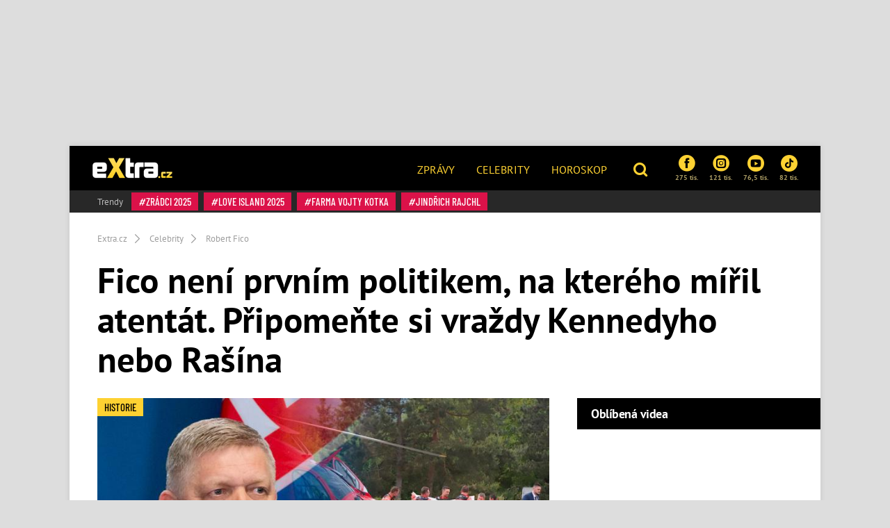

--- FILE ---
content_type: text/html; charset=utf-8
request_url: https://www.extra.cz/zpravy-fico-neni-prvnim-politikem-na-ktereho-miril-atentat-pripomente-si-vrazdy-kennedyho-nebo-rasina-56f01
body_size: 29956
content:
<!doctype html>
<html class="no-js" lang="cs">
<head>
    <meta charset="UTF-8"/>
    <meta name="referrer" content="no-referrer-when-downgrade" id="referrer-policy-meta"/>
    <meta http-equiv="x-ua-compatible" content="ie=edge"/>
    
<link rel="preconnect" as="script" href="https://sdk.privacy-center.org/">
<link rel="preload" as="script" fetchpriority="high" href="https://sdk.privacy-center.org/9a8e2159-3781-4da1-9590-fbf86806f86e/loader.js?target=www.extra.cz">
<script>
  (function () {
    const nativeSrcProperty = Object.getOwnPropertyDescriptor(HTMLScriptElement.prototype, 'src');

    Object.defineProperty(HTMLScriptElement.prototype, 'src', {
      get: function () {
        return nativeSrcProperty.get.call(this);
      },

      set: function (value) {
        if (value?.includes('privacy-center.org')) {
          this.fetchPriority = 'high';

          Object.defineProperty(HTMLScriptElement.prototype, 'src', {
            ...nativeSrcProperty
          });
        }

        nativeSrcProperty.set.call(this, value);
      }
    });
  }());
</script>
<script>(function(){function i(e){if(!window.frames[e]){if(document.body&&document.body.firstChild){var t=document.body;var n=document.createElement("iframe");n.style.display="none";n.name=e;n.title=e;t.insertBefore(n,t.firstChild)}else{setTimeout(function(){i(e)},5)}}}function e(n,o,r,f,s){function e(e,t,n,i){if(typeof n!=="function"){return}if(!window[o]){window[o]=[]}var a=!1;if(s){a=s(e,i,n)}if(!a){window[o].push({command:e,version:t,callback:n,parameter:i})}}e.stub=!0;e.stubVersion=2;function t(i){if(!window[n]||window[n].stub!==!0){return}if(!i.data){return}var a=typeof i.data==="string";var e;try{e=a?JSON.parse(i.data):i.data}catch(t){return}if(e[r]){var o=e[r];window[n](o.command,o.version,function(e,t){var n={};n[f]={returnValue:e,success:t,callId:o.callId};if(i.source){i.source.postMessage(a?JSON.stringify(n):n,"*")}},o.parameter)}}if(typeof window[n]!=="function"){window[n]=e;if(window.addEventListener){window.addEventListener("message",t,!1)}else{window.attachEvent("onmessage",t)}}}e("__tcfapi","__tcfapiBuffer","__tcfapiCall","__tcfapiReturn");i("__tcfapiLocator")})()</script>
<script async src="https://sdk.privacy-center.org/9a8e2159-3781-4da1-9590-fbf86806f86e/loader.js?target=www.extra.cz" id="spcloader" charset="utf-8"></script>

    

        <!-- Google Tag Manager -->
<script>
(function(w,d,s,l,i){w[l]=w[l]||[];w[l].push({'gtm.start':
new Date().getTime(),event:'gtm.js'});var f=d.getElementsByTagName(s)[0],
j=d.createElement(s),dl=l!='dataLayer'?'&l='+l:'';j.async=true;j.src=
'https://www.googletagmanager.com/gtm.js?id='+i+dl;f.parentNode.insertBefore(j,f);
})(window,document,'script','dataLayer','GTM-5LG2BB5');</script>
<!-- End Google Tag Manager -->

    
    
    <script type="application/ld&#x2B;json" suppress-error="BL9992">{
  "@context": "https://schema.org",
  "@graph": [
    {
      "@type": "WebSite",
      "@id": "https://www.extra.cz/#website",
      "url": "https://www.extra.cz/",
      "name": "eXtra.cz"
    },
    {
      "@type": "NewsArticle",
      "@id": "https://www.extra.cz/zpravy-fico-neni-prvnim-politikem-na-ktereho-miril-atentat-pripomente-si-vrazdy-kennedyho-nebo-rasina-56f01",
      "headline": "Robert Fico není prvním politikem, na kterého mířil atentát. Připomeňte si vraždy Johna Kennedyho nebo Aloise Rašína",
      "datePublished": "2024-05-16T06:00:00\u002B02:00",
      "dateModified": "2024-05-16T11:44:16\u002B02:00",
      "discussionUrl": "https://www.extra.cz/zpravy-fico-neni-prvnim-politikem-na-ktereho-miril-atentat-pripomente-si-vrazdy-kennedyho-nebo-rasina-56f01/diskuze",
      "mainEntityOfPage": "https://www.extra.cz/zpravy-fico-neni-prvnim-politikem-na-ktereho-miril-atentat-pripomente-si-vrazdy-kennedyho-nebo-rasina-56f01#webpage",
      "author": {
        "@type": "Person",
        "name": "Ondřej Hudec",
        "url": "https://www.extra.cz/author/ondrej-hudec",
        "image": {
          "@type": "ImageObject",
          "url": "https://media.extra.cz/static/img/2025/05/ondrej-hudec40200573.jpg"
        }
      },
      "description": "Atentát na slovenského premiéra, který se stal ve středu odpoledne, není prvním v pořadí. V historii najdeme množství pokusů o odstranění politiků, z nichž některé byly úspěšné.\u0026nbsp;",
      "publisher": {
        "@type": "Organization",
        "name": "eXtra.cz",
        "logo": {
          "@type": "ImageObject",
          "url": "https://www.extra.cz/gfx/front/extra-logo-small.png",
          "width": 500,
          "height": 137
        }
      },
      "image": {
        "@type": "ImageObject",
        "url": "https://media.extra.cz/static/img/2024/05/fico1_16_9_0-1600x900.jpg",
        "creditText": "koláž eXtra.cz/profimedia",
        "width": 1600,
        "height": 900
      },
      "hasPart": [
        [
          {
            "@type": "ImageObject",
            "contentUrl": "https://media.extra.cz/static/img/2024/02/profimedia-0851507952-1600.jpg",
            "width": 1600,
            "caption": "Robert Fico na setkání Visegradské skupiny",
            "description": "Robert Fico byl postřelen – fotka 1"
          },
          {
            "@type": "ImageObject",
            "contentUrl": "https://media.extra.cz/static/img/2020/12/351c7a6-257442-profimedia-0500878383-1600.jpg",
            "width": 1600,
            "caption": "Robert Fico byl transportován do nemocnice",
            "description": "Robert Fico byl transportován do nemocnice – fotka 2"
          },
          {
            "@type": "ImageObject",
            "contentUrl": "https://media.extra.cz/static/img/2024/05/profimedia-0873199639-1600.jpg",
            "width": 1600,
            "caption": "Robert Fico je na tom špatně.",
            "description": "Robert Fico je na tom špatně. – fotka 3"
          },
          {
            "@type": "ImageObject",
            "contentUrl": "https://media.extra.cz/static/img/2024/05/profimedia-0873199663-1600.jpg",
            "width": 1600,
            "caption": "Roberta Fica museli převézt vrtulníkem.",
            "description": "Roberta Fica museli převézt vrtulníkem. – fotka 4"
          },
          {
            "@type": "ImageObject",
            "contentUrl": "https://media.extra.cz/static/img/2024/05/profimedia-0873220110-1600.jpg",
            "width": 1600,
            "caption": "Muž, který postřelil Roberta Fica je básník a spisovatel Juraj Cintula. ",
            "description": "Muž, který postřelil Roberta Fica je básník a spisovatel Juraj Cintula.  – fotka 5"
          },
          {
            "@type": "ImageObject",
            "contentUrl": "https://media.extra.cz/static/img/2024/05/profimedia-0873220104-1600.jpg",
            "width": 1600,
            "caption": "Atentátník Juraj Cintula během zadržení.",
            "description": "Atentátník Juraj Cintula během zadržení. – fotka 6"
          },
          {
            "@type": "ImageObject",
            "contentUrl": "https://media.extra.cz/static/img/2023/11/profimedia-0744978333-1600.jpg",
            "width": 1600,
            "caption": "John F. Kennedy byl prezidentem USA mezi lety 1961 a 1963.",
            "description": "John F. Kennedy byl prezidentem USA mezi lety 1961 a 1963. – fotka 7"
          },
          {
            "@type": "ImageObject",
            "contentUrl": "https://media.extra.cz/static/img/2023/11/profimedia-0745292281-1600.jpg",
            "width": 1600,
            "caption": "Americký prezident John Fitzgerald Kennedy.",
            "description": "Americký prezident John Fitzgerald Kennedy. – fotka 8"
          },
          {
            "@type": "ImageObject",
            "contentUrl": "https://media.extra.cz/static/img/2020/12/301f820-173405-profimedia-0210133643-1600.jpg",
            "width": 1600,
            "caption": "John se svou ženou.",
            "description": "John se svou ženou. – fotka 9"
          },
          {
            "@type": "ImageObject",
            "contentUrl": "https://media.extra.cz/static/img/2020/12/b473433-173406-profimedia-0333226010-1600.jpg",
            "width": 1600,
            "caption": "Poslední momenty před střelbou.",
            "description": "Poslední momenty před střelbou. – fotka 10"
          },
          {
            "@type": "ImageObject",
            "contentUrl": "https://media.extra.cz/static/img/2020/12/4e9851b-173402-profimedia-0333240693-1600.jpg",
            "width": 1600,
            "caption": "Kennedy patří k nejoblíbenějším americkým prezidentům.",
            "description": "Kennedy dodnes patří k nejoblíbenějším americkým prezidentům. – fotka 11"
          },
          {
            "@type": "ImageObject",
            "contentUrl": "https://media.extra.cz/static/img/2020/12/037444b-202459-2-1600.png",
            "width": 1600,
            "caption": "Alois Rašín",
            "description": "Alois Rašín. – fotka 12"
          }
        ]
      ]
    },
    {
      "@type": "WebPage",
      "@id": "https://www.extra.cz/zpravy-fico-neni-prvnim-politikem-na-ktereho-miril-atentat-pripomente-si-vrazdy-kennedyho-nebo-rasina-56f01#webpage",
      "url": "https://www.extra.cz/zpravy-fico-neni-prvnim-politikem-na-ktereho-miril-atentat-pripomente-si-vrazdy-kennedyho-nebo-rasina-56f01",
      "inLanguage": "cs-CZ",
      "name": "Robert Fico není prvním politikem, na kterého mířil atentát. Připomeňte si vraždy Johna Kennedyho nebo Aloise Rašína",
      "isPartOf": {
        "@id": "https://www.extra.cz/#website"
      },
      "primaryImageOfPage": {
        "@id": "https://www.extra.cz/zpravy-fico-neni-prvnim-politikem-na-ktereho-miril-atentat-pripomente-si-vrazdy-kennedyho-nebo-rasina-56f01#primaryimage"
      },
      "datePublished": "2024-05-16T06:00:00\u002B02:00",
      "dateModified": "2024-05-16T11:44:16\u002B02:00",
      "author": {
        "@id": "https://www.extra.cz#author-0"
      },
      "description": "Atentát na slovenského premiéra, který se stal ve středu odpoledne, není prvním v pořadí. V historii najdeme množství pokusů o odstranění politiků, z nichž některé byly úspěšné.\u0026nbsp;",
      "discussionUrl": "https://www.extra.cz/zpravy-fico-neni-prvnim-politikem-na-ktereho-miril-atentat-pripomente-si-vrazdy-kennedyho-nebo-rasina-56f01/diskuze"
    },
    [
      {
        "@type": "Person",
        "@id": "https://www.extra.cz#author-0",
        "name": "Ondřej Hudec",
        "url": "https://www.extra.cz/author/ondrej-hudec"
      }
    ],
    {
      "@type": "ImageObject",
      "@id": "https://www.extra.cz/zpravy-fico-neni-prvnim-politikem-na-ktereho-miril-atentat-pripomente-si-vrazdy-kennedyho-nebo-rasina-56f01#primaryimage",
      "url": "https://media.extra.cz/static/img/2024/05/fico1_16_9_0-1600x900.jpg",
      "width": 1600,
      "height": 900,
      "caption": "koláž eXtra.cz/profimedia"
    }
  ]
}</script>

    
    
        <script suppress-error="BL9992">
    const initUpScore = function() {
        (function(u,p,s,c,r){u[r]=u[r]||function(p){(u[r].q=u[r].q||[]).push(p)},u[r].ls=1*new Date();
        var a=p.createElement(s),m=p.getElementsByTagName(s)[0];a.async=1;a.src=c;m.parentNode.insertBefore(a,m) })(window,document,'script','//files.upscore.com/async/upScore.js','upScore');

        const options = {
  "config": {
    "domain": "extra.cz",
    "article": ".post",
    "track_positions": false
  },
  "data": {
    "section": "Celebrity",
    "taxonomy": "Robert Fico",
    "object_id": "article-159891",
    "pubdate": "2024-05-16T06:00:00\u002B02:00",
    "author": "Ondřej Hudec",
    "object_type": "article",
    "content_type": 0
  }
};
        if (Object.keys(options).length > 0) {
            upScore(options);
        }

        const event = {};
        if (Object.keys(event).length > 0) {
            upScore(event);
        }
    }
</script>

    
    <meta property="burda_ads:content_type" content="article">
    <meta property="burda_ads:tags" content="atent&#xE1;t,Robert Fico,Zpr&#xE1;vy,historie,politici,John Fitzgerald Kennedy,Alois Ra&#x161;&#xED;n,Abraham Lincoln,Franti&#x161;ek Ferdinand d&#x27;Este,Atent&#xE1;t na Roberta Fica">


    <script src="/js/upscore.js"></script>

    <script type="text/javascript">
        var url = location.href, keywords;
        var re1 = /[/.-]+/; url = url.substring(7, url.length); keywords = "["; url = url.split(re1);
        for (x = 0; x < url.length; x++) { keywords += "'" + url[x] + "'"; keywords += (x < url.length - 1) ? "," : ""; } keywords += "]";

        var windowWidth = 1;
        if (window.innerWidth) {
            windowWidth = window.innerWidth;
        }
    </script>
        <!-- Szn Recommend Measure -->
<script>

    function LoadSznRecommendMeasure() {
        window.calledScriptsList = window.calledScriptsList || [];
        if (window.calledScriptsList.indexOf("sznrecommend-measure") == -1) {

            var script = document.createElement("script");
            script.src = "https://d.seznam.cz/recass/js/sznrecommend-measure.min.js";
            script.setAttribute("data-webid", "116");
            // append and execute script
            document.documentElement.firstChild.appendChild(script);
            console.log('loading sznrecommend-measure');
            window.calledScriptsList.push("sznrecommend-measure");
        }
    }

    window.didomiOnReady = window.didomiOnReady || [];
    window.didomiOnReady.push(function () {
        if (window.Didomi.getUserConsentStatus('publishers-XWZ2b3AK', '621') == true)//Content personalization or Seznam.cz, a.s.
        {
            LoadSznRecommendMeasure();
        }
    });

    window.didomiEventListeners = window.didomiEventListeners || [];
    window.didomiEventListeners.push({
        event: 'consent.changed',
        listener: function (context) {
            if (window.Didomi.getUserConsentStatus('publishers-XWZ2b3AK', '621') == true)//Content personalization or Seznam.cz, a.s.
            {
                LoadSznRecommendMeasure();
            }
        }
    });

</script>
<!--End Szn Recommend Measure -->
    <link rel="stylesheet" type="text/css" href="/css/extra-min-old.css?v=opjiQ3KCu7n6wAA24tXdeMMVAT7Stkbmhm5qwm5Am6U" />
    <link href="/AdminPanel.Client.Extra.styles.css?v=ytFyP_qVoQkz-6xjPeO8D7cVMyDNkoBOLTvpko698FQ" rel="stylesheet" />
    <link rel="alternate" type="application/rss+xml" title="RSS" href="/rss.xml"/>

    
    <title>Robert Fico nen&#xED; prvn&#xED;m politikem, na kter&#xE9;ho m&#xED;&#x159;il atent&#xE1;t. P&#x159;ipome&#x148;te si vra&#x17E;dy Johna Kennedyho nebo Aloise Ra&#x161;&#xED;na</title><meta name="description" content="Atent&#xE1;t na slovensk&#xE9;ho premi&#xE9;ra, kter&#xFD; se stal ve st&#x159;edu odpoledne, nen&#xED; prvn&#xED;m v po&#x159;ad&#xED;. V historii najdeme mno&#x17E;stv&#xED; pokus&#x16F; o odstran&#x11B;n&#xED; politik&#x16F;, z nich&#x17E; n&#x11B;kter&#xE9; byly &#xFA;sp&#x11B;&#x161;n&#xE9;.&amp;nbsp;" />
<meta name="szn:permalink" content="www.extra.cz/zpravy-fico-neni-prvnim-politikem-na-ktereho-miril-atentat-pripomente-si-vrazdy-kennedyho-nebo-rasina-56f01" />

<link rel="canonical" href="https://www.extra.cz/zpravy-fico-neni-prvnim-politikem-na-ktereho-miril-atentat-pripomente-si-vrazdy-kennedyho-nebo-rasina-56f01" />
    <meta property="og:title" content="Fico nen&#xED; prvn&#xED;m politikem, na kter&#xE9;ho m&#xED;&#x159;il atent&#xE1;t. P&#x159;ipome&#x148;te si vra&#x17E;dy Kennedyho nebo Ra&#x161;&#xED;na &#x2013; eXtra.cz" />
<meta property="og:url" content="https://www.extra.cz/zpravy-fico-neni-prvnim-politikem-na-ktereho-miril-atentat-pripomente-si-vrazdy-kennedyho-nebo-rasina-56f01" />
<meta property="og:type" content="article">
<meta property="og:description" content="Atent&#xE1;t na slovensk&#xE9;ho premi&#xE9;ra, kter&#xFD; se stal ve st&#x159;edu odpoledne, nen&#xED; prvn&#xED;m v po&#x159;ad&#xED;. V historii najdeme mno&#x17E;stv&#xED; pokus&#x16F; o odstran&#x11B;n&#xED; politik&#x16F;, z nich&#x17E; n&#x11B;kter&#xE9; byly &#xFA;sp&#x11B;&#x161;n&#xE9;.&amp;nbsp;" />
<meta property="og:image" content="https://media.extra.cz/static/img/2024/05/fico1_16_9_0-1600x900.jpg" />
<meta property="og:image:secure_url" content="https://media.extra.cz/static/img/2024/05/fico1_16_9_0-1600x900.jpg" />
<meta property="og:image:width" content="1600" /><meta property="og:image:height" content="900" /><meta property="og:site_name" content="Extra.cz" />
<meta property="og:locale" content="cs_CZ">
<meta property="og:published_time" content="2024-05-16T06:00:00&#x2B;02:00" />
<meta property="og:modified_time" content="2024-05-16T11:44:16&#x2B;02:00" />
<meta property="article:publisher" content="https://www.facebook.com/extracz" />
<meta property="fb:app_id" content="1208448619282254" />
    <meta name="twitter:card" content="summary"><meta name="twitter:site" content="@eXtraCZ" /><meta name="twitter:creator" content="@eXtraCZ" /><meta name="twitter:title" content="Robert Fico nen&#xED; prvn&#xED;m politikem, na kter&#xE9;ho m&#xED;&#x159;il atent&#xE1;t. P&#x159;ipome&#x148;te si vra&#x17E;dy Johna Kennedyho nebo Aloise Ra&#x161;&#xED;na" />
<meta name="twitter:description" content="Atent&#xE1;t na slovensk&#xE9;ho premi&#xE9;ra, kter&#xFD; se stal ve st&#x159;edu odpoledne, nen&#xED; prvn&#xED;m v po&#x159;ad&#xED;. V historii najdeme mno&#x17E;stv&#xED; pokus&#x16F; o odstran&#x11B;n&#xED; politik&#x16F;, z nich&#x17E; n&#x11B;kter&#xE9; byly &#xFA;sp&#x11B;&#x161;n&#xE9;.&amp;nbsp;" />
<meta name="twitter:image" content="https://media.extra.cz/static/img/2024/05/fico1_16_9_0-1600x900.jpg" />


    <script src="/js/helpers.js?v=XDitz6lUy1tDQ0GXOdJ1l2eat_p0XTnHsAfRYqu9wp4"></script>
    <script>window.jQuery || document.write('<script src="/js/jquery-1.9.1.min.js"><\/script>')</script>
    <script src="/js/site.js?v=RpAbSE83t52xJCqwqtVRfuFaqHEeZ4IMfMynUddvwtY"></script>

        <!-- Facebook Pixel Code -->
<script>

    function LoadFacebookPixel() {
        window.calledScriptsList = window.calledScriptsList || [];
        if (window.calledScriptsList.indexOf("FacebookPixelCode") == -1) {
            
            !function (f, b, e, v, n, t, s) {
                if (f.fbq) return; n = f.fbq = function () {
                    n.callMethod ?
                        n.callMethod.apply(n, arguments) : n.queue.push(arguments)
                };
                if (!f._fbq) f._fbq = n; n.push = n; n.loaded = !0; n.version = '2.0';
                n.queue = []; t = b.createElement(e); t.async = !0;
                t.src = v; s = b.getElementsByTagName(e)[0];
                s.parentNode.insertBefore(t, s)
            }(window, document, 'script',
                'https://connect.facebook.net/en_US/fbevents.js');

            fbq('init', '1949146538740915');
            fbq('track', 'PageView');
           
            window.calledScriptsList.push("FacebookPixelCode");
        }        
    }

    window.didomiOnReady = window.didomiOnReady || [];
    window.didomiOnReady.push(function () {
        if (window.Didomi.getUserConsentStatusForPurpose('publishers-UPqtcgaE') == true &&//Ads personalization
            window.Didomi.getUserConsentStatusForPurpose('publishers-Kqq3iPge') == true)//Analytics
        {
            LoadFacebookPixel();

        }
    });

    window.didomiEventListeners = window.didomiEventListeners || [];
    window.didomiEventListeners.push({
        event: 'consent.changed',
        listener: function (context) {
            if (window.Didomi.getUserConsentStatusForPurpose('publishers-UPqtcgaE') == true &&//Ads personalization
                window.Didomi.getUserConsentStatusForPurpose('publishers-Kqq3iPge') == true)//Analytics
             {
                LoadFacebookPixel();               
            }
        }
    });

</script>
<noscript>
    <img height="1" width="1"
         src="https://www.facebook.com/tr?id=1949146538740915&ev=PageView
        &noscript=1"/>
</noscript>
<!-- End Facebook Pixel Code -->

    <meta name="viewport" content="width=device-width, initial-scale=1, shrink-to-fit=no">
    <meta name="robots" content="max-image-preview:large">
    <link rel="shortcut icon" type="image/x-icon" href="/favicon.ico"/>

        

<script>
    window.burdaAds = window.burdaAds || {queue: []};
    window.burdaAds.hasR2B2 = true;
</script>

<link rel="stylesheet" media="all"
      href="https://ads.burdadigital.cz/sites/default/files/public/burda_ads/prod/dist/extra/v5/burda-ads.css?version="/>
<link rel="stylesheet" media="all" href="/css/burda-ads.css?v=AGv_TFkbIG09-0j2JycFkGAKDbElF2bnRwByGVbK0fw" />
<script src="https://ads.burdadigital.cz/sites/default/files/public/json/extra/burda-ads--config.js"></script>
<script
    src="https://ads.burdadigital.cz/sites/default/files/public/burda_ads/prod/dist/extra/v5/burda-ads--critical.js?version="></script>
<script src="https://ads.burdadigital.cz/sites/default/files/public/burda_ads/prod/dist/extra/v5/burda-ads.js?version=" async></script>
<script src="//securepubads.g.doubleclick.net/tag/js/gpt.js" async></script>
<script src="//cdn.performax.cz/yi/adsbypx/px_autoads.js" async></script>
<link rel="preload" as="script" fetchpriority="low" href="https://micro.rubiconproject.com/prebid/dynamic/26636.js">
<script suppress-error="BL9992">

    const burdaAdsConstants = {
        device: {
            desktop: 'desktop',
            mobile: 'mobile'
        },
        traffic: {
            burda: 'burda',
            seznam: 'seznam',
            economia: 'economia'
        }
    }

    function BurdaAdsGetDevice() {
        return burdaAds.getDevice();
    }

    function BurdaAdsIsMobile() {
        return burdaAds.getDevice() === burdaAdsConstants.device.mobile;
    }

    function BurdaAdsGetTrafficType() {
        return burdaAds.getTrafficType();
    }

    function BurdaAdsIsSeznam() {
        return burdaAds.isSeznam();
    }

    function BurdaAdsGetContainerSelector() {
        return `.ui-advert-container--traffic--${burdaAds.getTrafficType()}.ui-advert-container--device--${burdaAds.getDevice()}`;
    }

    function BurdaAdsAddAdvert(element, areaId, type, devices, traffic, width, height, dynamic = false, callback, groupName) {
        if (!areaId) {
            BurdaAdsLogger.error(`AreaId for draw BurdaAd is not defined`);
        }
        if (!type) {
            type = 'none';
        }
        const containerElement = document.createElement('div');
        if (width) {
            containerElement.style.setProperty('--ui-advert-container-width', width);
        }
        if (height) {
            containerElement.style.setProperty('--ui-advert-container-height', height);
        }
        containerElement.classList.add(
        `ui-advert-container--traffic--${traffic}`,
        'ui-advert-container--traffic',
        `ui-advert-container--type--${type}`,
        'ui-advert-container--type');
        devices.forEach(device => {
            containerElement.classList.add(`ui-advert-container--device--${device}`);
        });
        containerElement.classList.add('ui-advert-container--device', 'ui-advert-container');
        containerElement.setAttribute('data-advert-container', '');
        containerElement.setAttribute('data-advert-container-id', areaId);
        containerElement.setAttribute('data-advert-container-group-name', groupName ? groupName : areaId);
        if (type === 'rollband') {
            containerElement.setAttribute('data-advert-container-external-gam-admin', 'rollband')
        }
        if (element === null) {
            document.currentScript.insertAdjacentElement('beforebegin', containerElement);
        }
        else {
            element.insertAdjacentElement('afterbegin', containerElement);
        }
        const burdaAdsObject = {
            areaId: areaId
        };
        if (dynamic) {
            burdaAdsObject.groupName = groupName ? groupName : areaId.toString();
            if (callback) {
                burdaAdsObject.callbacks = {
                    slotRenderEnded: callback
                }
            }
            burdaAds.addAdvert(burdaAdsObject);
        }
    }

    function BurdaAdsReloadAdvert(element) {
        burdaAds.reloadAdvert(element);
    }

    class BurdaAdsLogger {
        static prefix = '[AdSystem]';

        static log(message) {
            console.log(`%c[${BurdaAdsLogger.prefix}] %c${message}`, 'color: #3498db; font-weight: bold;', 'color: black;');
        }

        static warn(message) {
            console.warn(`%c[${BurdaAdsLogger.prefix}] %c${message}`, 'color: #e67e22; font-weight: bold;', 'color: black;');
        }

        static error(message) {
            console.error(`%c[${BurdaAdsLogger.prefix}] %c${message}`, 'color: #e74c3c; font-weight: bold;', 'color: black;');
        }
    }


</script>

    

    <script>
        var _SAS = _SAS || {};
        _SAS.keywords = 'atentát,Robert Fico,Zprávy,historie,politici,John Fitzgerald Kennedy,Alois Rašín,Abraham Lincoln,František Ferdinand d'Este,Atentát na Roberta Fica';
    </script>


    <script>
        const script = document.createElement('script');
        script.async = true;
        if (!BurdaAdsIsSeznam()) {
            script.src = '//pahter.tech/c/extra.cz.js';
        }
        document.head.appendChild(script);
    </script>
</head>

<body class="ui-page ui-page--extra desktop ads-ads  ads-is-desktop">
    <!-- Google Tag Manager (noscript) -->
<noscript>
    <iframe src="https://www.googletagmanager.com/ns.html?id=GTM-5LG2BB5"
            height="0" width="0" style="display:none;visibility:hidden">
    </iframe>
</noscript>
<!-- End Google Tag Manager (noscript) -->
    <div id="fb-root"></div>

    <div class="leaderboard-1-wrapper">
    <div style="" data-advert-container="" data-advert-container-id="10262" data-advert-container-group-name="10262" class="ui-advert-container--traffic--burda ui-advert-container--traffic ui-advert-container--type--leaderboard ui-advert-container--type ui-advert-container--device--desktop ui-advert-container--device ui-advert-container"></div>
    <div style="" data-advert-container="" data-advert-container-id="10597" data-advert-container-group-name="10597" class="ui-advert-container--traffic--seznam ui-advert-container--traffic ui-advert-container--type--leaderboard ui-advert-container--type ui-advert-container--device--desktop ui-advert-container--device ui-advert-container"></div>
    <div style="" data-advert-container="" data-advert-container-id="10422" data-advert-container-group-name="10422" class="ui-advert-container--traffic--economia ui-advert-container--traffic ui-advert-container--type--leaderboard ui-advert-container--type ui-advert-container--device--desktop ui-advert-container--device ui-advert-container"></div>
</div>

<div class="wrap branding-wrapper ">
    
<header class="header" role="banner">
    <div class="header--brand">
        <a href="https://www.extra.cz">
            <i class="logo sprite sprite-extra-logo-white"></i>
        </a>
    </div>
    <nav class="header--nav" role="navigation">
        <ul role="menu">
                    <li role=menuitem class="">
                        <a href="https://www.extra.cz/news">Zprávy</a>
                    </li>
                    <li role=menuitem class="">
                        <a href="https://www.extra.cz/celebrity">Celebrity</a>
                    </li>
                    <li role=menuitem class="">
                        <a href="https://astro.extra.cz/">Horoskop</a>
                    </li>
        </ul>
    </nav>
    <div class="header--search">
        <a href="#" class="topic--title" data-toggle="modal" data-target="#js--search-modal">
            <i class="icon icon-search"></i>
        </a>
    </div>
    <div class="header--social">
        <div class="social__list social--xs">
                    <a href="https://www.facebook.com/extracz/" target="_blank" class="social__list__item">
                        <i class="icon icon-facebook-rounded"></i>
                        275 tis.
                    </a>
                    <a href="https://www.instagram.com/extra.cz/" target="_blank" class="social__list__item">
                        <i class="icon icon-instagram-rounded"></i>
                        121 tis.
                    </a>
                    <a href="https://www.youtube.com/channel/UCvuA5kTBCJOYdt8wZdn3sPA" target="_blank" class="social__list__item">
                        <i class="icon icon-youtube-rounded"></i>
                        76,5 tis.
                    </a>
                    <a href="https://www.tiktok.com/@extra.cz" target="_blank" class="social__list__item">
                        <i class="icon2 icon2-tiktok-icon"></i>
                        82 tis.
                    </a>
        </div>
    </div>
    <div class="header--tags">
        <a href="#" class="topic--title" data-toggle="modal" data-target="#js--tags-modal"><i class="icon icon-hashtag"></i> Témata</a>
    </div>
</header>
<!-- ./header -->

<div class="tag-box">
    <div class="tag--title align-self-center">
        Trendy
    </div>
    <div>
                <a class="tag" data-hash="true" href="https://www.extra.cz/tema/zradci-2025">
                    Zrádci 2025
                </a>
                <a class="tag" data-hash="true" href="https://www.extra.cz/tema/love-island-2025">
                    Love Island 2025
                </a>
                <a class="tag" data-hash="true" href="https://www.extra.cz/tema/farma-vojty-kotka">
                    Farma Vojty Kotka
                </a>
                <a class="tag" data-hash="true" href="https://www.extra.cz/tema/jindrich-rajchl">
                    Jindřich Rajchl
                </a>
    </div>
</div>

<!-- /.tag-box -->
    




    <div class="collapse js--collapse-cases" id="yellowBoxEmpty">
    </div>






<nav aria-label="breadcrumb">
    <ol class="breadcrumb" itemscope itemtype="https://schema.org/BreadcrumbList">
        <li class="breadcrumb-item" itemprop="itemListElement" itemscope itemtype="https://schema.org/ListItem">
            <a itemprop="item" href="/">
                <span itemprop="name">Extra.cz</span>
            </a>
            <meta itemprop="position" content="1"/>
        </li>
                <li class="breadcrumb-item" itemprop="itemListElement" itemscope itemtype="https://schema.org/ListItem">
                    <a itemprop="item" href="https://www.extra.cz/tema/celebrity">
                        <span itemprop="name">Celebrity</span>
                    </a>
                    <meta itemprop="position" content="2"/>
                </li>
                <li class="breadcrumb-item" itemprop="itemListElement" itemscope itemtype="https://schema.org/ListItem">
                    <a itemprop="item" href="https://www.extra.cz/tema/robert-fico">
                        <span itemprop="name">Robert Fico</span>
                    </a>
                    <meta itemprop="position" content="3"/>
                </li>
    </ol>
</nav>
<article class="post " aria-labelledby="article-full-159891">
<header class="post__header">
    <h1 class="post--title" id="article-full-159891">
        Fico není prvním politikem, na kterého mířil atentát. Připomeňte si vraždy Kennedyho nebo Rašína
    </h1>
</header>

<div class="grid" role="grid">
<section class="grid__main" role="region">
<div class="post__pictures post__pictures--sm">
    <figure class="post__figure">
                    <a href="/zpravy-fico-neni-prvnim-politikem-na-ktereho-miril-atentat-pripomente-si-vrazdy-kennedyho-nebo-rasina-56f01/galerie/0" class="gallery-link-image" title="Klikni pro větší fotky">
                        <img src="https://media.extra.cz/static/img/2024/05/fico1_16_9_0-740x416.jpg" alt="Robert Fico je v nemocnici." title="Robert Fico je v nemocnici." width="740" height="416"/>
                    </a>
                        <div class="image-source">
                            <span>Zdroj: koláž eXtra.cz/profimedia</span>
                        </div>
                    <div class="fg-float-nav in-article">
                        <a href="/zpravy-fico-neni-prvnim-politikem-na-ktereho-miril-atentat-pripomente-si-vrazdy-kennedyho-nebo-rasina-56f01/galerie/1" class="fg-float-nav--left">
                            <span class="sr-only">Předchozí</span>
                        </a>
                        <a href="/zpravy-fico-neni-prvnim-politikem-na-ktereho-miril-atentat-pripomente-si-vrazdy-kennedyho-nebo-rasina-56f01/galerie/1" class="fg-float-nav--right">
                            <span class="sr-only">Další</span>
                        </a>
                    </div>
    </figure>
        <div class="post__gallery">
                    <a href="/zpravy-fico-neni-prvnim-politikem-na-ktereho-miril-atentat-pripomente-si-vrazdy-kennedyho-nebo-rasina-56f01/galerie/1" class="post__gallery__item new_post_gallery_item" itemprop="url">
                        <img src="https://media.extra.cz/static/img/2024/02/profimedia-0851507952-280x280.jpg" alt="Robert Fico byl post&#x159;elen"
                             width=280 height=280 />
                    </a>
                    <a href="/zpravy-fico-neni-prvnim-politikem-na-ktereho-miril-atentat-pripomente-si-vrazdy-kennedyho-nebo-rasina-56f01/galerie/2" class="post__gallery__item new_post_gallery_item" itemprop="url">
                        <img src="https://media.extra.cz/static/img/2020/12/351c7a6-257442-profimedia-0500878383-280x280.jpg" alt="Robert Fico byl transportov&#xE1;n do nemocnice"
                             width=280 height=280 />
                    </a>
                    <a href="/zpravy-fico-neni-prvnim-politikem-na-ktereho-miril-atentat-pripomente-si-vrazdy-kennedyho-nebo-rasina-56f01/galerie/3" class="post__gallery__item new_post_gallery_item" itemprop="url">
                        <img src="https://media.extra.cz/static/img/2024/05/profimedia-0873199639-280x280.jpg" alt="Robert Fico je na tom &#x161;patn&#x11B;."
                             width=280 height=280 />
                    </a>
                    <a href="/zpravy-fico-neni-prvnim-politikem-na-ktereho-miril-atentat-pripomente-si-vrazdy-kennedyho-nebo-rasina-56f01/galerie/4" class="post__gallery__item new_post_gallery_item" itemprop="url">
                        <img src="https://media.extra.cz/static/img/2024/05/profimedia-0873199663-280x280.jpg" alt="Roberta Fica museli p&#x159;ev&#xE9;zt vrtuln&#xED;kem."
                             width=280 height=280 />
                    </a>
                    <a href="/zpravy-fico-neni-prvnim-politikem-na-ktereho-miril-atentat-pripomente-si-vrazdy-kennedyho-nebo-rasina-56f01/galerie/0" class="btn btn-primary text-uppercase">
                        + Dalších 8 fotografií
                    </a>
        </div>
        <span class="tag" data-hash="false">
            historie
        </span>
</div>
<div class="post__body clearfix">
    <div class="post--perex">
        <p>Atentát na slovenského premiéra, který se stal ve středu odpoledne, není prvním v pořadí. V historii najdeme množství pokusů o odstranění politiků, z nichž některé byly úspěšné.&nbsp;</p>
    </div>
    <div class="post__meta">
        <span class="d-inline-block mr-3 mb-3px">
            16. 05. 2024 06:00 | Autor <a href='https://www.extra.cz/author/ondrej-hudec'>Ondřej Hudec</a> 
        </span>
    </div>

            <div class="under-perex-1-ad-wrapper">
        <div style="" data-advert-container="" data-advert-container-id="10268" data-advert-container-group-name="10268" class="ui-advert-container--traffic--burda ui-advert-container--traffic ui-advert-container--type--mobile-rectangle ui-advert-container--type ui-advert-container--device--mobile ui-advert-container--device ui-advert-container"></div>
        <div style="" data-advert-container="" data-advert-container-id="10603" data-advert-container-group-name="10603" class="ui-advert-container--traffic--seznam ui-advert-container--traffic ui-advert-container--type--mobile-rectangle ui-advert-container--type ui-advert-container--device--mobile ui-advert-container--device ui-advert-container"></div>
        <div style="" data-advert-container="" data-advert-container-id="10428" data-advert-container-group-name="10428" class="ui-advert-container--traffic--economia ui-advert-container--traffic ui-advert-container--type--mobile-rectangle ui-advert-container--type ui-advert-container--device--mobile ui-advert-container--device ui-advert-container"></div>
        <div style="" data-advert-container="" data-advert-container-id="10269" data-advert-container-group-name="10269" class="ui-advert-container--traffic--burda ui-advert-container--traffic ui-advert-container--type--rectangle ui-advert-container--type ui-advert-container--device--desktop ui-advert-container--device ui-advert-container"></div>
        <div style="" data-advert-container="" data-advert-container-id="10604" data-advert-container-group-name="10604" class="ui-advert-container--traffic--seznam ui-advert-container--traffic ui-advert-container--type--rectangle ui-advert-container--type ui-advert-container--device--desktop ui-advert-container--device ui-advert-container"></div>
        <div style="" data-advert-container="" data-advert-container-id="10429" data-advert-container-group-name="10429" class="ui-advert-container--traffic--economia ui-advert-container--traffic ui-advert-container--type--rectangle ui-advert-container--type ui-advert-container--device--desktop ui-advert-container--device ui-advert-container"></div>
    </div>

    <p>Slovenský premiér<a class="e-rte-anchor" href="https://www.extra.cz/tema/robert-fico" title="Robert Fico" target=" _self"> Robert Fico</a> byl ve středu odpoledne v Handlové<a class="e-rte-anchor" href="https://www.extra.cz/zpravy-robert-fico-byl-postrelen-slovenskeho-premiera-vezou-do-nemocnice-962ff" title="zasažený dvěma až třemi ranami" target=" _self"> zasažený dvěma až třemi ranami</a>. Padnout prý mělo 4–5 výstřelů. Podle informací <a class="e-rte-anchor" href="https://ct24.ceskatelevize.cz/clanek/svet/slovensky-premier-fico-byl-postrelen-uvedl-dennik-n-349236" title="ČT24" target="_blank">ČT24 </a>byl útočník na místě zpacifikován. Jeho identita však zatím zůstává neznámá.<br></p><p>Fico měl mít průstřel břicha a ruky a <strong>podrobil se operaci v nemocnici v Banské Bystrici</strong>. V historii nejde zdaleka o první podobný atentát na politického představitele. Jaké jsou ty nejznámější?</p><h2>
    
    
<div>
    <article class="article-in-post my-4">
        <div class="article-in-post__figure">
                <img alt="Identita atent&#xE1;tn&#xED;ka odhalena: Na slovensk&#xE9;ho premi&#xE9;ra Fica st&#x159;&#xED;lel b&#xE1;sn&#xED;k Juraj Cintula" src="https://media.extralife.cz/static/img/2024/05/final-881_16_9_0-221x133.jpg" loading="lazy" class="lazyload" width="221" height="133">

            <div class="article-in-post__tags d-none d-sm-block">
                    <span class="tag" data-hash="true">
                        střelec
                    </span>
            </div>
        </div>
        <header class="article-in-post__header">
            <h3 class="article-in-post--title">
                <a href="https://www.extra.cz/zpravy-identita-atentatnika-odhalena-na-slovenskeho-premiera-fica-strilel-basnik-juraj-cintula-d4b50">
                    Identita atent&#xE1;tn&#xED;ka odhalena: Na slovensk&#xE9;ho premi&#xE9;ra Fica st&#x159;&#xED;lel b&#xE1;sn&#xED;k Juraj Cintula
                </a>
            </h3>
        </header>
    </article>
</div>
<br>
František Ferdinand d'Este<br></h2><p>Když 28. června roku 1914 projížděl následník rakousko-uherského trůnu se svou ženou v koloně automobilů po sarajevském nábřeží, <strong>hodil na ni jeden z atentátníků bombu, která však vybuchla pod jiným vozem</strong>, a císařský pár neutrpěl žádná zranění. Jenže ani po této události město neopustil a dál pokračoval v naplánované cestě. Tím si <a class="e-rte-anchor" href="https://region.rozhlas.cz/sarajevsky-atentat-posledni-slova-frantiska-ferdinanda-deste-patrila-jeho-9052856" title="zpečetil" target="_blank">zpečetil</a> svoji cestu, když se dostal k dalšímu z atentátníků, Gavrilu Principovi, který několika <strong>výstřely z krátké vzdálenosti manžele smrtelně zranil</strong>. Smrt Františka Ferdinanda předznamenala začátek <a class="e-rte-anchor" href="https://www.extra.cz/tema/prvni-svetova-valka" title="první světové války" target=" _self">první světové války</a>.</p><div class="my-3">
        <a href="https://profile.google.com/cp/Cg0vZy8xMWZrbDRwMzF5" title="Google Discover banner" target=&quot;_blank&quot;>
            <img src="https://media.extralife.cz/static/img/2025/10/extra-google-discover-desktop.png" title="Google Discover banner" alt="Google Discover banner" class="w-100">
        </a>
    </div><h2>Abraham Lincoln</h2><p>Americký prezident, který se zasazoval o zrušení otroctví, navštívil pět dní po skončení americké občanské války <span>slavnostní představení ve washingtonském divadle. To se mu nakonec <a class="e-rte-anchor" href="https://cs.wikipedia.org/wiki/Abraham_Lincoln" title="stalo osudným" target="_blank">stalo osudným</a>. Ve 22 hodin jeden z herců, který byl fanatickým přívržencem jižanské konfederace, vtrhl do lóže a z těsné blízkosti <strong>prezidenta střelil dvakrát zezadu do hlavy</strong>. V následném zmatku pak atentátník, kterým byl herec John Wilkes Booth, utekl. Vojáci ho našli za dvanáct dní, přičemž následně byl zastřelen. Atentát na Lincolna připravovalo kromě něj ještě dalších devět lidí. Šest z nich bylo odsouzeno k smrti.</span></p><h2><span>
<div>
    <article class="article-in-post my-4">
        <div class="article-in-post__figure">
                <img alt="&#x160;okuj&#xED;c&#xED; video z atent&#xE1;tu na Fica: Robo, poj&#x10F; sem, zazn&#x11B;lo p&#x159;ed st&#x159;elbou, pak propukla panika" src="https://media.extralife.cz/static/img/2024/05/fico2_16_9_0-221x133.jpg" loading="lazy" class="lazyload" width="221" height="133">

            <div class="article-in-post__tags d-none d-sm-block">
                    <span class="tag" data-hash="true">
                        střelba
                    </span>
            </div>
        </div>
        <header class="article-in-post__header">
            <h3 class="article-in-post--title">
                <a href="https://www.extra.cz/zpravy-sokujici-video-z-atentatu-na-fica-robo-pojd-sem-zaznelo-pred-strelbou-pak-propukla-panika-03449">
                    &#x160;okuj&#xED;c&#xED; video z atent&#xE1;tu na Fica: Robo, poj&#x10F; sem, zazn&#x11B;lo p&#x159;ed st&#x159;elbou, pak propukla panika
                </a>
            </h3>
        </header>
    </article>
</div></span>Alois Rašín</h2><p>Atentát na tehdejšího československého ministra financí z 5. ledna 1923 je podle serveru <a class="e-rte-anchor" href="https://www.moderni-dejiny.cz/clanek/atentat-na-aloise-rasina/" title="Moderní dějiny" target="_blank">Moderní dějiny</a> zatím <strong>jediným dokonaným atentátem na vysokého ústavního činitele v našich moderních dějinách.</strong></p><p>Rašín podle jeho tehdejších kritiků <span>prosazoval ekonomická opatření na úkor nejchudších obyvatel. Pro chudinu se proto stal <strong>symbolem útlaku</strong>. Politikův život ukončil anarchokomunista Josef Šoupal. Stalo se tak před Rašínovým bytem v Žitné ulici 10 v Praze.</span></p><div><span style="text-align: inherit;">Šoupal byl vedený snahou „prospět proletariátu“. Kulka, kterou vystřelil, uvízla Rašínovi podle <a class="e-rte-anchor" href="https://plus.rozhlas.cz/rok-1923-atentat-na-aloise-rasina-7557824" title="Českého rozhlasu" target="_blank">Českého rozhlasu</a> v páteři a poranila mu míchu. </span>V beznadějném stavu skončil politik v podolském sanatoriu. <strong>Po šesti týdnech zemřel ve věku 55 let.</strong> Šoupal byl odsouzen k osmnácti letům těžkého žaláře.</div><h2>John F. Kennedy</h2><div>Jeden z nejznámějších politických atentátů na 35. prezidenta Spojených států <a class="e-rte-anchor" href="https://cs.wikipedia.org/wiki/Atent%C3%A1t_na_Johna_Fitzgeralda_Kennedyho" title="se uskutečnil" target="_blank">se uskutečnil</a> v pátek 22. listopadu 1963 v texaském Dallasu ve 12.30 místního času. <a class="e-rte-anchor" href="https://www.extra.cz/tema/john-fitzgerald-kennedy" title="Kennedy" target=" _self">Kennedy</a> byl dle závěrů komise k vyšetření atentátu <strong>smrtelně zraněn střelou z pušky Carcano M91/38 během projíždění městem v otevřeném voze</strong>. V Dallasu byl v rámci kampaně pro prezidentské volby 1964.  </div><div><br></div><div>Všemu přihlížela jeho manželka <a class="e-rte-anchor" href="https://www.extra.cz/tema/jacqueline-kennedy-onassis" title="Jacqueline" target=" _self">Jacqueline</a>. Vážně zraněn byl rovněž guvernér John Connally.<strong> Pravděpodobný střelec Lee Harvey Oswald se k činu nikdy nepřiznal </strong>a byl zavražděn dva dny po zadržení. Tato vražda je dodnes opředena konspiracemi a část lidí si myslí, že za atentátem stála CIA, FBI nebo i viceprezident (a pozdější prezident) Lindon Johnson. Některé <a class="e-rte-anchor" href="https://archive.org/details/ontrailofassassi00jimg" title="teorie" target="_blank">teorie</a> také mluví o více střelcích.</div><div>
    <div class="mb-4">
        <div class="post__gallery px-0">
                <a href="https://www.extra.cz/zpravy-fico-neni-prvnim-politikem-na-ktereho-miril-atentat-pripomente-si-vrazdy-kennedyho-nebo-rasina-56f01/galerie/1" class="post__gallery__item new_post_gallery_item" itemprop="url">
                        <img src="https://media.extralife.cz/static/img/2024/02/profimedia-0851507952-280x280.jpg" loading="lazy" class="lazyload" alt="Robert Fico byl post&#x159;elen" width=280 height=280>
                </a>
                <a href="https://www.extra.cz/zpravy-fico-neni-prvnim-politikem-na-ktereho-miril-atentat-pripomente-si-vrazdy-kennedyho-nebo-rasina-56f01/galerie/2" class="post__gallery__item new_post_gallery_item" itemprop="url">
                        <img src="https://media.extralife.cz/static/img/2020/12/351c7a6-257442-profimedia-0500878383-280x280.jpg" loading="lazy" class="lazyload" alt="Robert Fico byl transportov&#xE1;n do nemocnice" width=280 height=280>
                </a>
                <a href="https://www.extra.cz/zpravy-fico-neni-prvnim-politikem-na-ktereho-miril-atentat-pripomente-si-vrazdy-kennedyho-nebo-rasina-56f01/galerie/3" class="post__gallery__item new_post_gallery_item" itemprop="url">
                        <img src="https://media.extralife.cz/static/img/2024/05/profimedia-0873199639-280x280.jpg" loading="lazy" class="lazyload" alt="Robert Fico je na tom &#x161;patn&#x11B;." width=280 height=280>
                </a>
                <a href="https://www.extra.cz/zpravy-fico-neni-prvnim-politikem-na-ktereho-miril-atentat-pripomente-si-vrazdy-kennedyho-nebo-rasina-56f01/galerie/4" class="post__gallery__item new_post_gallery_item" itemprop="url">
                        <img src="https://media.extralife.cz/static/img/2024/05/profimedia-0873199663-280x280.jpg" loading="lazy" class="lazyload" alt="Roberta Fica museli p&#x159;ev&#xE9;zt vrtuln&#xED;kem." width=280 height=280>
                </a>
        </div>
                <a href="https://www.extra.cz/zpravy-fico-neni-prvnim-politikem-na-ktereho-miril-atentat-pripomente-si-vrazdy-kennedyho-nebo-rasina-56f01/galerie/0" class="btn btn-primary text-uppercase mt-1">
                    + Dalších 8 fotografií
                </a>
    </div>
</div>

                <h3>GLOSA: Bezchybn&#xE1; Mia a v&#x11B;rn&#xE1; zr&#xE1;dkyn&#x11B; Brzobohat&#xE1;. Nejv&#x11B;t&#x161;&#xED; mor&#xE1;ln&#xED; dilema cel&#xE9; s&#xE9;rie a exkluzivn&#xED; pohled do z&#xE1;kulis&#xED;</h3>
        <div class="video-thumbnail-container videoasset-regular videoasset-standard-player video-exists">
            <div class="standard-player embed-responsive embed-responsive-16by9 video-embed-thumbnail article-end-promo-video-player ui-burda-video-player" 
                 width="560px" 
                 height="315px" 
                 data-muted="1" 
                 data-video="e13a98"
                 data-title="Outsider a Insider zra&#x301;dci 14.11 11. d&#xED;l"
                 id="article-end-promo-video"
                 data-duration="5955"
                 data-player-type="standard"
                 data-player-location="article-end"
                 data-series="Extra Host">
            </div>
        </div>



</div>

    <div class="article-bottom-ad-1-wrapper">
        <div style="" data-advert-container="" data-advert-container-id="10259" data-advert-container-group-name="10259" class="ui-advert-container--traffic--burda ui-advert-container--traffic ui-advert-container--type--mobile-rectangle ui-advert-container--type ui-advert-container--device--mobile ui-advert-container--device ui-advert-container"></div>
        <div style="" data-advert-container="" data-advert-container-id="10593" data-advert-container-group-name="10593" class="ui-advert-container--traffic--seznam ui-advert-container--traffic ui-advert-container--type--mobile-rectangle ui-advert-container--type ui-advert-container--device--mobile ui-advert-container--device ui-advert-container"></div>
        <div style="" data-advert-container="" data-advert-container-id="10419" data-advert-container-group-name="10419" class="ui-advert-container--traffic--economia ui-advert-container--traffic ui-advert-container--type--mobile-rectangle ui-advert-container--type ui-advert-container--device--mobile ui-advert-container--device ui-advert-container"></div>
        <div style="" data-advert-container="" data-advert-container-id="10260" data-advert-container-group-name="10260" class="ui-advert-container--traffic--burda ui-advert-container--traffic ui-advert-container--type--rectangle ui-advert-container--type ui-advert-container--device--desktop ui-advert-container--device ui-advert-container"></div>
        <div style="" data-advert-container="" data-advert-container-id="10594" data-advert-container-group-name="10594" class="ui-advert-container--traffic--seznam ui-advert-container--traffic ui-advert-container--type--rectangle ui-advert-container--type ui-advert-container--device--desktop ui-advert-container--device ui-advert-container"></div>
        <div style="" data-advert-container="" data-advert-container-id="10420" data-advert-container-group-name="10420" class="ui-advert-container--traffic--economia ui-advert-container--traffic ui-advert-container--type--rectangle ui-advert-container--type ui-advert-container--device--desktop ui-advert-container--device ui-advert-container"></div>
    </div>



<div class="tag-list mb-4">
        <a class="tag" data-hash="true" href="https://www.extra.cz/tema/atentat">
            atentát
        </a>
        <a class="tag" data-hash="true" href="https://www.extra.cz/tema/robert-fico">
            Robert Fico
        </a>
        <a class="tag" data-hash="true" href="https://www.extra.cz/tema/news">
            Zprávy
        </a>
        <a class="tag" data-hash="true" href="https://www.extra.cz/tema/historie">
            historie
        </a>
        <a class="tag" data-hash="true" href="https://www.extra.cz/tema/politici">
            politici
        </a>
        <a class="tag" data-hash="true" href="https://www.extra.cz/tema/john-fitzgerald-kennedy">
            John Fitzgerald Kennedy
        </a>
        <a class="tag" data-hash="true" href="https://www.extra.cz/tema/alois-rasin">
            Alois Rašín
        </a>
        <a class="tag" data-hash="true" href="https://www.extra.cz/tema/abraham-lincoln">
            Abraham Lincoln
        </a>
        <a class="tag" data-hash="true" href="https://www.extra.cz/tema/frantisek-ferdinand-deste">
            František Ferdinand d'Este
        </a>
        <a class="tag" data-hash="true" href="https://www.extra.cz/tema/atentat-na-roberta-fica">
            Atentát na Roberta Fica
        </a>
</div>

    <div id="disqus_thread"></div>
    <script>
        var disqus_config = function () {
            this.page.url = 'https://www.extra.cz/disqus/article/159891';
            this.page.identifier = 'article-159891';
        };
    
        (function() { 
        var d = document, s = d.createElement('script');
        s.src = 'https://extra-cz.disqus.com/embed.js';
        s.setAttribute('data-timestamp', +new Date());
        (d.head || d.body).appendChild(s);
        })();
    </script>


    <h3 class="title-box title-box--dark title-box--left">
        Související články
    </h3>
    <div class="mb-5">
            <article class="article-horizontal">
    <div class="article-horizontal__figure">
            <img alt="Robert Fico jednal s Vladimirem Putinem naposledy v roce 2016." src="https://media.extra.cz/static/img/2025/04/profimedia-0949304273_16_9_0-740x416.jpg" loading="lazy" class="lazyload" width="740" height="416"/>

            <div class="article-horizontal__tags">
                <span class="tag" data-hash="true">cesta</span>
            </div>

    </div>
    <header class="article-horizontal__header">
        <h3 class="article-horizontal--title ">
            <a href="https://www.extra.cz/zpravy-robert-fico-tercem-vysmechu-za-ucast-na-prehlidce-v-moskve-za-putinem-musel-letet-oklikou-8f51a">
                Robert Fico terčem výsměchu za účast na přehlídce v Moskvě. Za Putinem musel letět oklikou
            </a>
        </h3>
    </header>
</article>
                <div class="native-article-1-ad-wrapper">
    <div style="" data-advert-container="" data-advert-container-id="10263" data-advert-container-group-name="10263" class="ui-advert-container--traffic--burda ui-advert-container--traffic ui-advert-container--type--native ui-advert-container--type ui-advert-container--device--desktop ui-advert-container--device--mobile ui-advert-container--device ui-advert-container"></div>
    <div style="" data-advert-container="" data-advert-container-id="10598" data-advert-container-group-name="10598" class="ui-advert-container--traffic--seznam ui-advert-container--traffic ui-advert-container--type--native ui-advert-container--type ui-advert-container--device--desktop ui-advert-container--device--mobile ui-advert-container--device ui-advert-container"></div>
    <div style="" data-advert-container="" data-advert-container-id="10423" data-advert-container-group-name="10423" class="ui-advert-container--traffic--economia ui-advert-container--traffic ui-advert-container--type--native ui-advert-container--type ui-advert-container--device--desktop ui-advert-container--device--mobile ui-advert-container--device ui-advert-container"></div>
</div>
            <article class="article-horizontal">
    <div class="article-horizontal__figure">
            <img alt="Robert Fico jednal s Vladimirem Putinem naposledy v roce 2016." src="https://media.extra.cz/static/img/2025/04/profimedia-0949304273_16_9_0-740x416.jpg" loading="lazy" class="lazyload" width="740" height="416"/>

            <div class="article-horizontal__tags">
                <span class="tag" data-hash="true">návštěva </span>
            </div>

    </div>
    <header class="article-horizontal__header">
        <h3 class="article-horizontal--title ">
            <a href="https://www.extra.cz/zpravy-fico-chce-jet-zase-za-putinem-kritiky-tvrde-usadil-nikdo-mi-nemuze-nic-prikazovat-rekl-596ff">
                Fico chce jet zase za Putinem: Kritiky tvrdě usadil. Nikdo mi nemůže nic přikazovat, řekl
            </a>
        </h3>
    </header>
</article>
            <article class="article-horizontal">
    <div class="article-horizontal__figure">
            <img alt="Bizarn&#xED; p&#x159;est&#x159;elka premi&#xE9;r&#x16F;. Fiala pr&#xFD; Ficovi vy&#x10D;inil za &#xFA;toky na &#x10C;esko. Nestalo se to, tvrd&#xED; slovensk&#xFD; politik" src="https://media.extra.cz/static/img/2025/02/final-71_16_9_0-740x416.jpg" loading="lazy" class="lazyload" width="740" height="416"/>

            <div class="article-horizontal__tags">
                <span class="tag" data-hash="true">politici</span>
            </div>

    </div>
    <header class="article-horizontal__header">
        <h3 class="article-horizontal--title ">
            <a href="https://www.extra.cz/zpravy-bizarni-prestrelka-premieru-fiala-pry-ficovi-vycinil-za-utoky-na-cesko-nestalo-se-to-tvrdi-slovensky-politik-dfd17">
                Bizarní přestřelka premiérů. Fiala prý Ficovi vyčinil za útoky na Česko. Nestalo se to, tvrdí slovenský politik
            </a>
        </h3>
    </header>
</article>
            <article class="article-horizontal">
    <div class="article-horizontal__figure">
            <img alt="Robert Fico na setk&#xE1;n&#xED; Visegradsk&#xE9; skupiny" src="https://media.extra.cz/static/img/2024/05/profimedia-0851507952_16_9_0-740x416.jpg" loading="lazy" class="lazyload" width="740" height="416"/>

            <div class="article-horizontal__tags">
                <span class="tag" data-hash="true">Kontroverze</span>
            </div>

    </div>
    <header class="article-horizontal__header">
        <h3 class="article-horizontal--title ">
            <a href="https://www.extra.cz/zpravy-kontroverzni-slova-roberta-fica-svoboda-prisla-na-slovensko-z-vychodu-zvracenosti-ze-zapadu-pronesl-1ba9e">
                Kontroverzní slova Roberta Fica: Svoboda přišla na Slovensko z východu, zvrácenosti ze západu, pronesl
            </a>
        </h3>
    </header>
</article>
            <article class="article-horizontal">
    <div class="article-horizontal__figure">
            <img alt="Robert Fico jako prodejn&#xE1; nev&#x11B;sta v&#xFD;chodn&#xED;ch dikt&#xE1;tor&#x16F;: Nov&#x11B; se k n&#x11B;mu l&#xED;s&#xE1; Alexandr Luka&#x161;enko" src="https://media.extra.cz/static/img/2025/01/fico_16_9_0-740x416.jpg" loading="lazy" class="lazyload" width="740" height="416"/>

            <div class="article-horizontal__tags">
                <span class="tag" data-hash="true">slovensko</span>
            </div>

    </div>
    <header class="article-horizontal__header">
        <h3 class="article-horizontal--title ">
            <a href="https://www.extra.cz/zpravy-robert-fico-jako-prodejna-nevesta-vychodnich-diktatoru-nove-se-k-nemu-lisa-alexander-lukasenko-fffe5">
                Robert Fico jako prodejná nevěsta východních diktátorů: Nově se k němu lísá Alexandr Lukašenko
            </a>
        </h3>
    </header>
</article>
    </div>
<div class="mobile-rectangle-5-ad-wrapper">
    <div style="" data-advert-container="" data-advert-container-id="10265" data-advert-container-group-name="10265" class="ui-advert-container--traffic--burda ui-advert-container--traffic ui-advert-container--type--mobile-rectangle ui-advert-container--type ui-advert-container--device--mobile ui-advert-container--device ui-advert-container"></div>
    <div style="" data-advert-container="" data-advert-container-id="10600" data-advert-container-group-name="10600" class="ui-advert-container--traffic--seznam ui-advert-container--traffic ui-advert-container--type--mobile-rectangle ui-advert-container--type ui-advert-container--device--mobile ui-advert-container--device ui-advert-container"></div>
    <div style="" data-advert-container="" data-advert-container-id="10425" data-advert-container-group-name="10425" class="ui-advert-container--traffic--economia ui-advert-container--traffic ui-advert-container--type--mobile-rectangle ui-advert-container--type ui-advert-container--device--mobile ui-advert-container--device ui-advert-container"></div>
</div>

    <h3 class="title-box title-box--dark title-box--left">
        Další články
    </h3>
        <div
        class="upscore-wrapper"
>
    <article class="article article--xl"
             >
        <div class="article__picture">
                <img alt="Patrik Hezuck&#xFD; s partnerkou." src="https://media.extra.cz/static/img/2025/11/pav-3536_16_9_0-740x416.jpg" loading="lazy" class="lazyload" width="740" height="416"/>
                <div class="article__gallery">
                                <div class="article__gallery__item unset-pb">
                                    <a href="https://www.extra.cz/radostna-zprava-pro-patrika-hezuckeho-rodina-oznamila-povzbudivou-novinku-67f9d/galerie/1">
                                        <img src="https://media.extra.cz/static/img/2025/11/my-tri-zvladneme-vsechno-vsechno-280x280.jpg"
                                             loading="lazy"
                                             class="lazyload"
                                             alt="Nikola sd&#xED;lela emotivn&#xED; vzkaz."
                                             width="280" height="280"/>
                                    </a>
                                </div>
                                <div class="article__gallery__item unset-pb">
                                    <a href="https://www.extra.cz/radostna-zprava-pro-patrika-hezuckeho-rodina-oznamila-povzbudivou-novinku-67f9d/galerie/2">
                                        <img src="https://media.extra.cz/static/img/2025/11/devcata-a-chlapci-mam-momentalne-antibiotika-nebot-jsem-pochytil-nejaky-muribundus-je-to-5-7-280x280.jpg"
                                             loading="lazy"
                                             class="lazyload"
                                             alt="Patrik se ozval z nemocnice."
                                             width="280" height="280"/>
                                    </a>
                                </div>
                                <div class="article__gallery__item unset-pb">
                                    <a href="https://www.extra.cz/radostna-zprava-pro-patrika-hezuckeho-rodina-oznamila-povzbudivou-novinku-67f9d/galerie/3">
                                        <img src="https://media.extra.cz/static/img/2025/11/snimek-obrazovky-2025-11-08-v-12-45-45-280x280.png"
                                             loading="lazy"
                                             class="lazyload"
                                             alt="Patrik Hezuck&#xFD; se zm&#x11B;nil k nepozn&#xE1;n&#xED;."
                                             width="280" height="280"/>
                                    </a>
                                </div>
                                <div class="article__gallery__item unset-pb">
                                    <a href="https://www.extra.cz/radostna-zprava-pro-patrika-hezuckeho-rodina-oznamila-povzbudivou-novinku-67f9d/galerie/4">
                                        <img src="https://media.extra.cz/static/img/2025/11/profimedia-0283417954-280x280.jpg"
                                             loading="lazy"
                                             class="lazyload"
                                             alt="Patrik Hezuck&#xFD; s man&#x17E;elkou Nikolou."
                                             width="280" height="280"/>
                                    </a>
                                </div>
                            <a class="btn btn-light text-uppercase" href="https://www.extra.cz/radostna-zprava-pro-patrika-hezuckeho-rodina-oznamila-povzbudivou-novinku-67f9d/galerie/0">
                                + Dalších 5 fotografií
                            </a>

                </div>
        </div>
            <div class="article__body">
                <h3 class="article--title ">
                    <a itemprop="url" href="https://www.extra.cz/radostna-zprava-pro-patrika-hezuckeho-rodina-oznamila-povzbudivou-novinku-67f9d"
                       >
                        Radostná zpráva pro Patrika Hezuckého. Rodina oznámila povzbudivou novinku 
                    </a>
                </h3>
            </div>
            <div class="article__tags">
                <span class="tag" data-hash="false">RODINA </span>
            </div>
    </article>
</div>
        <div
        class="upscore-wrapper"
>
    <article class="article article--xl"
             >
        <div class="article__picture">
                <img alt="Nicole &#x160;&#xE1;chov&#xE1; je hv&#x11B;zdou prosincov&#xE9;ho Playboye." src="https://media.extra.cz/static/img/2025/11/25playboy-cz-teasing-foto-playmate-nicole-sachova-foto-petr-mihle_16_9_0-740x416.jpg" loading="lazy" class="lazyload" width="740" height="416"/>
                <div class="article__gallery">
                                <div class="article__gallery__item unset-pb">
                                    <a href="https://www.extra.cz/proklate-zhava-hvezda-zradcu-nicole-sachova-svlekla-pro-pansky-magazin-jeji-fotky-berou-dech-2fd11/galerie/1">
                                        <img src="https://media.extra.cz/static/img/2025/11/25playboy-cz-cover-playmate-nicole-sachova-foto-petr-mihle-280x280.jpg"
                                             loading="lazy"
                                             class="lazyload"
                                             alt="Nicole &#x160;&#xE1;chov&#xE1; je hv&#x11B;zda prosincov&#xE9;ho Playboye."
                                             width="280" height="280"/>
                                    </a>
                                </div>
                                <div class="article__gallery__item unset-pb">
                                    <a href="https://www.extra.cz/proklate-zhava-hvezda-zradcu-nicole-sachova-svlekla-pro-pansky-magazin-jeji-fotky-berou-dech-2fd11/galerie/2">
                                        <img src="https://media.extra.cz/static/img/2025/11/25playboy-cz-backstage-foto-06-playmate-nicole-sachova-foto-ros-yavorskyi-280x280.jpg"
                                             loading="lazy"
                                             class="lazyload"
                                             alt="Nicole &#x160;&#xE1;chov&#xE1; je na fotk&#xE1;ch po&#x159;&#xE1;dn&#x11B; sexy."
                                             width="280" height="280"/>
                                    </a>
                                </div>
                                <div class="article__gallery__item unset-pb">
                                    <a href="https://www.extra.cz/proklate-zhava-hvezda-zradcu-nicole-sachova-svlekla-pro-pansky-magazin-jeji-fotky-berou-dech-2fd11/galerie/3">
                                        <img src="https://media.extra.cz/static/img/2025/11/25playboy-cz-backstage-foto-03-playmate-nicole-sachova-foto-ros-yavorskyi-280x280.jpg"
                                             loading="lazy"
                                             class="lazyload"
                                             alt="Backstage z focen&#xED;."
                                             width="280" height="280"/>
                                    </a>
                                </div>
                                <div class="article__gallery__item unset-pb">
                                    <a href="https://www.extra.cz/proklate-zhava-hvezda-zradcu-nicole-sachova-svlekla-pro-pansky-magazin-jeji-fotky-berou-dech-2fd11/galerie/4">
                                        <img src="https://media.extra.cz/static/img/2025/11/25playboy-cz-backstage-foto-01-playmate-nicole-sachova-foto-ros-yavorskyi-280x280.jpg"
                                             loading="lazy"
                                             class="lazyload"
                                             alt="Nicole &#x160;&#xE1;chov&#xE1; je playmate."
                                             width="280" height="280"/>
                                    </a>
                                </div>
                            <a class="btn btn-light text-uppercase" href="https://www.extra.cz/proklate-zhava-hvezda-zradcu-nicole-sachova-svlekla-pro-pansky-magazin-jeji-fotky-berou-dech-2fd11/galerie/0">
                                + Dalších 6 fotografií
                            </a>

                </div>
        </div>
            <div class="article__body">
                <h3 class="article--title ">
                    <a itemprop="url" href="https://www.extra.cz/proklate-zhava-hvezda-zradcu-nicole-sachova-svlekla-pro-pansky-magazin-jeji-fotky-berou-dech-2fd11"
                       >
                        Proklatě žhavá hvězda Zrádců Nicole Šáchová: Svlékla se pro pánský magazín, její fotky berou dech 
                    </a>
                </h3>
            </div>
            <div class="article__tags">
                <span class="tag" data-hash="false">playmate</span>
            </div>
    </article>
</div>
        <div
        class="upscore-wrapper"
>
    <article class="article article--xl"
             >
        <div class="article__picture">
                <img alt="ilustra&#x10D;n&#xED; foto" src="https://media.extra.cz/static/img/2021/03/b576af3-302858-i5f6159_16_9_0-740x416.jpg" loading="lazy" class="lazyload" width="740" height="416"/>
        </div>
            <div class="article__body">
                <h3 class="article--title ">
                    <a itemprop="url" href="https://www.extra.cz/zpravy-niciva-exploze-na-zakladce-v-hradci-kralove-dve-zranene-deti-a-zasah-vrtulniku-a3406"
                       >
                        Ničivá exploze ve škole v Hradci Králové: Dvě zraněné děti a zásah vrtulníku 
                    </a>
                </h3>
            </div>
            <div class="article__tags">
                <span class="tag" data-hash="false">EXPLOZE</span>
            </div>
    </article>
</div>
            <div class="mobile-rectangle-6-ad-wrapper">
    <div style="" data-advert-container="" data-advert-container-id="10266" data-advert-container-group-name="10266" class="ui-advert-container--traffic--burda ui-advert-container--traffic ui-advert-container--type--mobile-rectangle ui-advert-container--type ui-advert-container--device--mobile ui-advert-container--device ui-advert-container"></div>
    <div style="" data-advert-container="" data-advert-container-id="10601" data-advert-container-group-name="10601" class="ui-advert-container--traffic--seznam ui-advert-container--traffic ui-advert-container--type--mobile-rectangle ui-advert-container--type ui-advert-container--device--mobile ui-advert-container--device ui-advert-container"></div>
    <div style="" data-advert-container="" data-advert-container-id="10426" data-advert-container-group-name="10426" class="ui-advert-container--traffic--economia ui-advert-container--traffic ui-advert-container--type--mobile-rectangle ui-advert-container--type ui-advert-container--device--mobile ui-advert-container--device ui-advert-container"></div>
</div>
        <div
        class="upscore-wrapper"
>
    <article class="article article--xl"
             >
        <div class="article__picture">
                <img alt="Patrik Hezuck&#xFD; s man&#x17E;elkou Nikolou." src="https://media.extra.cz/static/img/2025/11/profimedia-0283417954_16_9_0-740x416.jpg" loading="lazy" class="lazyload" width="740" height="416"/>
                <div class="article__gallery">
                                <div class="article__gallery__item unset-pb">
                                    <a href="https://www.extra.cz/potize-hezuckeho-jsou-vetsi-nez-se-zdalo-mrazivy-vzkaz-moderatorovy-manzelky-a881e/galerie/1">
                                        <img src="https://media.extra.cz/static/img/2025/11/snimek-obrazovky-2025-11-20-v-12-50-49-280x280.png"
                                             loading="lazy"
                                             class="lazyload"
                                             alt="Nikola Hezuck&#xE1; pros&#xED; fanou&#x161;ky o pomoc."
                                             width="280" height="280"/>
                                    </a>
                                </div>
                                <div class="article__gallery__item unset-pb">
                                    <a href="https://www.extra.cz/potize-hezuckeho-jsou-vetsi-nez-se-zdalo-mrazivy-vzkaz-moderatorovy-manzelky-a881e/galerie/2">
                                        <img src="https://media.extra.cz/static/img/2025/11/my-tri-zvladneme-vsechno-vsechno-280x280.jpg"
                                             loading="lazy"
                                             class="lazyload"
                                             alt="Patrik skon&#x10D;il v nemocnici na Bene&#x161;ovsku, pr&#xE1;v&#x11B; tam nyn&#xED; hled&#xE1; Nikola bydlen&#xED;."
                                             width="280" height="280"/>
                                    </a>
                                </div>
                                <div class="article__gallery__item unset-pb">
                                    <a href="https://www.extra.cz/potize-hezuckeho-jsou-vetsi-nez-se-zdalo-mrazivy-vzkaz-moderatorovy-manzelky-a881e/galerie/3">
                                        <img src="https://media.extra.cz/static/img/2025/11/devcata-a-chlapci-mam-momentalne-antibiotika-nebot-jsem-pochytil-nejaky-muribundus-je-to-5-7-280x280.jpg"
                                             loading="lazy"
                                             class="lazyload"
                                             alt="Patrik byl p&#x159;evezen do nemocnice."
                                             width="280" height="280"/>
                                    </a>
                                </div>
                                <div class="article__gallery__item unset-pb">
                                    <a href="https://www.extra.cz/potize-hezuckeho-jsou-vetsi-nez-se-zdalo-mrazivy-vzkaz-moderatorovy-manzelky-a881e/galerie/4">
                                        <img src="https://media.extra.cz/static/img/2025/11/mil-5290-jpg-280x280.jpg"
                                             loading="lazy"
                                             class="lazyload"
                                             alt="Patrik Hezuck&#xFD; a Leo&#x161; Mare&#x161; jsou kamar&#xE1;di u&#x17E; mnoho let."
                                             width="280" height="280"/>
                                    </a>
                                </div>
                            <a class="btn btn-light text-uppercase" href="https://www.extra.cz/potize-hezuckeho-jsou-vetsi-nez-se-zdalo-mrazivy-vzkaz-moderatorovy-manzelky-a881e/galerie/0">
                                + Dalších 7 fotografií
                            </a>

                </div>
        </div>
            <div class="article__body">
                <h3 class="article--title ">
                    <a itemprop="url" href="https://www.extra.cz/potize-hezuckeho-jsou-vetsi-nez-se-zdalo-mrazivy-vzkaz-moderatorovy-manzelky-a881e"
                       >
                        Potíže Hezuckého jsou větší, než se zdálo. Mrazivý vzkaz moderátorovy manželky
                    </a>
                </h3>
            </div>
            <div class="article__tags">
                <span class="tag" data-hash="false">prosba</span>
            </div>
    </article>
</div>
        <div
        class="upscore-wrapper"
>
    <article class="article article--xl"
             >
        <div class="article__picture">
                <img alt="Jan Kraus se drsn&#x11B; vysm&#xE1;l H&#x16F;lkovi. Ne&#x10D;ekan&#xFD; &#xFA;tok na osobn&#xED; &#x17E;ivot zp&#x11B;v&#xE1;ka" src="https://media.extra.cz/static/img/2025/11/final-2025-11-19t184235-943_16_9_0-740x416.jpg" loading="lazy" class="lazyload" width="740" height="416"/>
                <div class="article__gallery">
                                <div class="article__gallery__item unset-pb">
                                    <a href="https://www.extra.cz/jan-kraus-se-drsne-vysmal-hulkovi-necekany-utok-na-osobni-zivot-zpevaka-2dd41/galerie/1">
                                        <img src="https://media.extra.cz/static/img/2021/03/dsc-2623-1-280x280.jpg"
                                             loading="lazy"
                                             class="lazyload"
                                             alt="Daniel H&#x16F;lka v hlavn&#xED; roli hrab&#x11B;te Draculy."
                                             width="280" height="280"/>
                                    </a>
                                </div>
                                <div class="article__gallery__item unset-pb">
                                    <a href="https://www.extra.cz/jan-kraus-se-drsne-vysmal-hulkovi-necekany-utok-na-osobni-zivot-zpevaka-2dd41/galerie/2">
                                        <img src="https://media.extra.cz/static/img/2025/11/hml-5774-280x280.jpg"
                                             loading="lazy"
                                             class="lazyload"
                                             alt="Jan Kraus r&#xFD;pal do Daniela H&#x16F;lky."
                                             width="280" height="280"/>
                                    </a>
                                </div>
                                <div class="article__gallery__item unset-pb">
                                    <a href="https://www.extra.cz/jan-kraus-se-drsne-vysmal-hulkovi-necekany-utok-na-osobni-zivot-zpevaka-2dd41/galerie/3">
                                        <img src="https://media.extra.cz/static/img/2021/03/aud19491-280x280.jpg"
                                             loading="lazy"
                                             class="lazyload"
                                             alt="Daniel H&#x16F;lka s man&#x17E;elkou Barborou H&#x16F;lkovou a dcerou."
                                             width="280" height="280"/>
                                    </a>
                                </div>
                                <div class="article__gallery__item unset-pb">
                                    <a href="https://www.extra.cz/jan-kraus-se-drsne-vysmal-hulkovi-necekany-utok-na-osobni-zivot-zpevaka-2dd41/galerie/4">
                                        <img src="https://media.extra.cz/static/img/2025/05/tma-0459-280x280.jpg"
                                             loading="lazy"
                                             class="lazyload"
                                             alt="Daniel H&#x16F;lka s Monikou Absolonovou."
                                             width="280" height="280"/>
                                    </a>
                                </div>
                            <a class="btn btn-light text-uppercase" href="https://www.extra.cz/jan-kraus-se-drsne-vysmal-hulkovi-necekany-utok-na-osobni-zivot-zpevaka-2dd41/galerie/0">
                                + Dalších 19 fotografií
                            </a>

                </div>
        </div>
            <div class="article__body">
                <h3 class="article--title ">
                    <a itemprop="url" href="https://www.extra.cz/jan-kraus-se-drsne-vysmal-hulkovi-necekany-utok-na-osobni-zivot-zpevaka-2dd41"
                       >
                        Jan Kraus se drsně vysmál Hůlkovi. Nečekaný útok na osobní život zpěváka
                    </a>
                </h3>
            </div>
            <div class="article__tags">
                <span class="tag" data-hash="false">talk show</span>
            </div>
    </article>
</div>
        <div
        class="upscore-wrapper"
>
    <article class="article article--xl"
             >
        <div class="article__picture">
                <img alt="Kr&#xE1;sn&#xE1; Patricie Herl&#xED;kov&#xE1;." src="https://media.extra.cz/static/img/2025/11/img-8798_16_9_0-740x416.jpg" loading="lazy" class="lazyload" width="740" height="416"/>
                <div class="article__gallery">
                                <div class="article__gallery__item unset-pb">
                                    <a href="https://www.extra.cz/velka-promena-vitezky-love-islandu-patricie-vypada-jako-alagia-tvrdi-lide-kraska-chytala-tvrdy-hejt-71833/galerie/1">
                                        <img src="https://media.extra.cz/static/img/2025/10/li-5-9kc7221-280x280.jpg"
                                             loading="lazy"
                                             class="lazyload"
                                             alt="Kr&#xE1;sn&#xE1; Patricie Herl&#xED;kov&#xE1; a jej&#xED; origin&#xE1;ln&#xED; vlasy."
                                             width="280" height="280"/>
                                    </a>
                                </div>
                                <div class="article__gallery__item unset-pb">
                                    <a href="https://www.extra.cz/velka-promena-vitezky-love-islandu-patricie-vypada-jako-alagia-tvrdi-lide-kraska-chytala-tvrdy-hejt-71833/galerie/2">
                                        <img src="https://media.extra.cz/static/img/2025/11/snimek-obrazovky-339-280x280.png"
                                             loading="lazy"
                                             class="lazyload"
                                             alt="Patricie Herl&#xED;kov&#xE1; si nechala prodlou&#x17E;it sv&#xE9; kr&#xE1;tk&#xE9; a vlnit&#xE9; vlasy."
                                             width="280" height="280"/>
                                    </a>
                                </div>
                                <div class="article__gallery__item unset-pb">
                                    <a href="https://www.extra.cz/velka-promena-vitezky-love-islandu-patricie-vypada-jako-alagia-tvrdi-lide-kraska-chytala-tvrdy-hejt-71833/galerie/3">
                                        <img src="https://media.extra.cz/static/img/2025/11/img-8804-280x280.jpg"
                                             loading="lazy"
                                             class="lazyload"
                                             alt="Patricie Herl&#xED;kov&#xE1; se rozhodla pro radik&#xE1;ln&#xED; krok."
                                             width="280" height="280"/>
                                    </a>
                                </div>
                                <div class="article__gallery__item unset-pb">
                                    <a href="https://www.extra.cz/velka-promena-vitezky-love-islandu-patricie-vypada-jako-alagia-tvrdi-lide-kraska-chytala-tvrdy-hejt-71833/galerie/4">
                                        <img src="https://media.extra.cz/static/img/2025/07/snapins-ai-dlsf-dcttnc-280x280.jpg"
                                             loading="lazy"
                                             class="lazyload"
                                             alt="Jedna z verz&#xED; je, &#x17E;e se Patricie chce podobat Domi Alagii. "
                                             width="280" height="280"/>
                                    </a>
                                </div>
                            <a class="btn btn-light text-uppercase" href="https://www.extra.cz/velka-promena-vitezky-love-islandu-patricie-vypada-jako-alagia-tvrdi-lide-kraska-chytala-tvrdy-hejt-71833/galerie/0">
                                + Dalších 12 fotografií
                            </a>

                </div>
        </div>
            <div class="article__body">
                <h3 class="article--title ">
                    <a itemprop="url" href="https://www.extra.cz/velka-promena-vitezky-love-islandu-patricie-vypada-jako-alagia-tvrdi-lide-kraska-chytala-tvrdy-hejt-71833"
                       >
                        Velká proměna vítězky Love Islandu: Patricie vypadá jako Alagia, tvrdí lidé. Kráska schytala tvrdý hejt
                    </a>
                </h3>
            </div>
            <div class="article__tags">
                <span class="tag" data-hash="false">proměna</span>
            </div>
    </article>
</div>
        <div
        class="upscore-wrapper"
>
    <article class="article article--xl"
             >
        <div class="article__picture">
                <img alt="Filip Turek se sv&#xFD;mi veter&#xE1;ny." src="https://media.extra.cz/static/img/2025/11/pav-6424_16_9_1-740x416.jpg" loading="lazy" class="lazyload" width="740" height="416"/>
                <div class="article__gallery">
                                <div class="article__gallery__item unset-pb">
                                    <a href="https://www.extra.cz/filip-turek-zverejnil-majetkove-priznani-luxusni-vozy-za-desitky-milionu-drahe-hodinky-a-nemovitost-v-praze-e95a4/galerie/1">
                                        <img src="https://media.extra.cz/static/img/2025/08/tma-8400-280x280.jpg"
                                             loading="lazy"
                                             class="lazyload"
                                             alt="Filip Turek zve&#x159;ejnil sv&#xE9; majetkov&#xE9; p&#x159;izn&#xE1;n&#xED;."
                                             width="280" height="280"/>
                                    </a>
                                </div>
                                <div class="article__gallery__item unset-pb">
                                    <a href="https://www.extra.cz/filip-turek-zverejnil-majetkove-priznani-luxusni-vozy-za-desitky-milionu-drahe-hodinky-a-nemovitost-v-praze-e95a4/galerie/2">
                                        <img src="https://media.extra.cz/static/img/2024/05/pav-6300-280x280.jpg"
                                             loading="lazy"
                                             class="lazyload"
                                             alt="Filip Turek p&#x159;ed sv&#xFD;m vozem, kter&#xFD; m&#xE1; po Omaru Bongovi, b&#xFD;val&#xE9;m prezidentovi Gabonu &#x2013; zem&#x11B; v Africe."
                                             width="280" height="280"/>
                                    </a>
                                </div>
                                <div class="article__gallery__item unset-pb">
                                    <a href="https://www.extra.cz/filip-turek-zverejnil-majetkove-priznani-luxusni-vozy-za-desitky-milionu-drahe-hodinky-a-nemovitost-v-praze-e95a4/galerie/3">
                                        <img src="https://media.extra.cz/static/img/2024/05/pav-5549-280x280.jpg"
                                             loading="lazy"
                                             class="lazyload"
                                             alt="Automobily Filipa Turka."
                                             width="280" height="280"/>
                                    </a>
                                </div>
                                <div class="article__gallery__item unset-pb">
                                    <a href="https://www.extra.cz/filip-turek-zverejnil-majetkove-priznani-luxusni-vozy-za-desitky-milionu-drahe-hodinky-a-nemovitost-v-praze-e95a4/galerie/4">
                                        <img src="https://media.extra.cz/static/img/2025/07/profimedia-1000040988-280x280.jpg"
                                             loading="lazy"
                                             class="lazyload"
                                             alt="Poslanec Filip Turek vlastn&#xED; drah&#xE9; vozy, hodinky i pozemek v Praze."
                                             width="280" height="280"/>
                                    </a>
                                </div>
                            <a class="btn btn-light text-uppercase" href="https://www.extra.cz/filip-turek-zverejnil-majetkove-priznani-luxusni-vozy-za-desitky-milionu-drahe-hodinky-a-nemovitost-v-praze-e95a4/galerie/0">
                                + Dalších 6 fotografií
                            </a>

                </div>
        </div>
            <div class="article__body">
                <h3 class="article--title ">
                    <a itemprop="url" href="https://www.extra.cz/filip-turek-zverejnil-majetkove-priznani-luxusni-vozy-za-desitky-milionu-drahe-hodinky-a-nemovitost-v-praze-e95a4"
                       >
                        Filip Turek zveřejnil majetkové přiznání: Luxusní vozy za desítky milionů, drahé hodinky a nemovitost v Praze
                    </a>
                </h3>
            </div>
            <div class="article__tags">
                <span class="tag" data-hash="false">majetek</span>
            </div>
    </article>
</div>
        <div
        class="upscore-wrapper"
>
    <article class="article article--xl"
             >
        <div class="article__picture">
                <img alt="Nej&#x161;&#xED;len&#x11B;j&#x161;&#xED; outfity Ewy Farn&#xE9; na Slav&#xED;c&#xED;ch: Podivn&#xFD; avatar, oran&#x17E;ov&#xE1; exploze i nadupan&#xFD; dekolt k prasknut&#xED; " src="https://media.extra.cz/static/img/2025/11/snimek-obrazovky-2025-11-19-v-16-51-11_16_9_0-740x416.png" loading="lazy" class="lazyload" width="740" height="416"/>
                <div class="article__gallery">
                                <div class="article__gallery__item unset-pb">
                                    <a href="https://www.extra.cz/nejsilenejsi-outfity-ewy-farne-na-slavicich-podivny-avatar-oranzova-exploze-i-nadupany-dekolt-k-prasknuti-0692a/galerie/1">
                                        <img src="https://media.extra.cz/static/img/2024/11/tma-43391-280x280.jpg"
                                             loading="lazy"
                                             class="lazyload"
                                             alt="Ewa Farna vsadila loni na rudou barvu."
                                             width="280" height="280"/>
                                    </a>
                                </div>
                                <div class="article__gallery__item unset-pb">
                                    <a href="https://www.extra.cz/nejsilenejsi-outfity-ewy-farne-na-slavicich-podivny-avatar-oranzova-exploze-i-nadupany-dekolt-k-prasknuti-0692a/galerie/2">
                                        <img src="https://media.extra.cz/static/img/2024/11/tma-4343-280x280.jpg"
                                             loading="lazy"
                                             class="lazyload"
                                             alt="Ewa Farna se svou so&#x161;kou."
                                             width="280" height="280"/>
                                    </a>
                                </div>
                                <div class="article__gallery__item unset-pb">
                                    <a href="https://www.extra.cz/nejsilenejsi-outfity-ewy-farne-na-slavicich-podivny-avatar-oranzova-exploze-i-nadupany-dekolt-k-prasknuti-0692a/galerie/3">
                                        <img src="https://media.extra.cz/static/img/2023/11/pav-4809-280x280.jpg"
                                             loading="lazy"
                                             class="lazyload"
                                             alt="Ewa Farna z&#xED;skala Zlat&#xE9;ho slav&#xED;ka."
                                             width="280" height="280"/>
                                    </a>
                                </div>
                                <div class="article__gallery__item unset-pb">
                                    <a href="https://www.extra.cz/nejsilenejsi-outfity-ewy-farne-na-slavicich-podivny-avatar-oranzova-exploze-i-nadupany-dekolt-k-prasknuti-0692a/galerie/4">
                                        <img src="https://media.extra.cz/static/img/2021/03/aud3412-280x280.jpg"
                                             loading="lazy"
                                             class="lazyload"
                                             alt="Ewa Farna a jej&#xED; extravagantn&#xED; outfit na &#x10C;esk&#xE9;m slav&#xED;kovi."
                                             width="280" height="280"/>
                                    </a>
                                </div>
                            <a class="btn btn-light text-uppercase" href="https://www.extra.cz/nejsilenejsi-outfity-ewy-farne-na-slavicich-podivny-avatar-oranzova-exploze-i-nadupany-dekolt-k-prasknuti-0692a/galerie/0">
                                + Dalších 32 fotografií
                            </a>

                </div>
        </div>
            <div class="article__body">
                <h3 class="article--title ">
                    <a itemprop="url" href="https://www.extra.cz/nejsilenejsi-outfity-ewy-farne-na-slavicich-podivny-avatar-oranzova-exploze-i-nadupany-dekolt-k-prasknuti-0692a"
                       >
                        Nejšílenější outfity Ewy Farné na Slavících: Podivný avatar, oranžová exploze i nadupaný dekolt k prasknutí 
                    </a>
                </h3>
            </div>
            <div class="article__tags">
                <span class="tag" data-hash="false">Český slavík</span>
            </div>
    </article>
</div>
        <div
        class="upscore-wrapper"
>
    <article class="article article--xl"
             >
        <div class="article__picture">
                <img alt="Dorazila i Eva Hude&#x10D;kov&#xE1; s man&#x17E;elem." src="https://media.extra.cz/static/img/2025/11/hml-3593_16_9_0-740x416.jpg" loading="lazy" class="lazyload" width="740" height="416"/>
                <div class="article__gallery">
                                <div class="article__gallery__item unset-pb">
                                    <a href="https://www.extra.cz/nestarnouci-hudeckova-s-manzelem-i-vlivni-podnikatele-velkolepa-oslava-narozenin-livie-klausove-c0680/galerie/1">
                                        <img src="https://media.extra.cz/static/img/2025/11/hml-3143-280x280.jpg"
                                             loading="lazy"
                                             class="lazyload"
                                             alt="B&#xFD;val&#xE1; prvn&#xED; d&#xE1;ma Livia Klausov&#xE1; oslavila 82. narozeniny."
                                             width="280" height="280"/>
                                    </a>
                                </div>
                                <div class="article__gallery__item unset-pb">
                                    <a href="https://www.extra.cz/nestarnouci-hudeckova-s-manzelem-i-vlivni-podnikatele-velkolepa-oslava-narozenin-livie-klausove-c0680/galerie/2">
                                        <img src="https://media.extra.cz/static/img/2025/11/hml-3400-280x280.jpg"
                                             loading="lazy"
                                             class="lazyload"
                                             alt="B&#xFD;val&#xE1; prvn&#xED; d&#xE1;ma Livia Klausov&#xE1; oslavila 82. narozeniny."
                                             width="280" height="280"/>
                                    </a>
                                </div>
                                <div class="article__gallery__item unset-pb">
                                    <a href="https://www.extra.cz/nestarnouci-hudeckova-s-manzelem-i-vlivni-podnikatele-velkolepa-oslava-narozenin-livie-klausove-c0680/galerie/3">
                                        <img src="https://media.extra.cz/static/img/2025/11/hml-3808-280x280.jpg"
                                             loading="lazy"
                                             class="lazyload"
                                             alt="B&#xFD;val&#xE1; prvn&#xED; d&#xE1;ma Livia Klausov&#xE1; oslavila 82. narozeniny."
                                             width="280" height="280"/>
                                    </a>
                                </div>
                                <div class="article__gallery__item unset-pb">
                                    <a href="https://www.extra.cz/nestarnouci-hudeckova-s-manzelem-i-vlivni-podnikatele-velkolepa-oslava-narozenin-livie-klausove-c0680/galerie/4">
                                        <img src="https://media.extra.cz/static/img/2025/11/hml-3613-280x280.jpg"
                                             loading="lazy"
                                             class="lazyload"
                                             alt="B&#xFD;val&#xE1; prvn&#xED; d&#xE1;ma Livia Klausov&#xE1; oslavila 82. narozeniny."
                                             width="280" height="280"/>
                                    </a>
                                </div>
                            <a class="btn btn-light text-uppercase" href="https://www.extra.cz/nestarnouci-hudeckova-s-manzelem-i-vlivni-podnikatele-velkolepa-oslava-narozenin-livie-klausove-c0680/galerie/0">
                                + Dalších 11 fotografií
                            </a>

                </div>
        </div>
            <div class="article__body">
                <h3 class="article--title ">
                    <a itemprop="url" href="https://www.extra.cz/nestarnouci-hudeckova-s-manzelem-i-vlivni-podnikatele-velkolepa-oslava-narozenin-livie-klausove-c0680"
                       >
                        Nestárnoucí Hudečková s manželem i vlivní podnikatelé: Velkolepá oslava narozenin Livie Klausové 
                    </a>
                </h3>
            </div>
            <div class="article__tags">
                <span class="tag" data-hash="false">narozeniny</span>
            </div>
    </article>
</div>
        <div
        class="upscore-wrapper"
>
    <article class="article article--xl"
             >
        <div class="article__picture">
                <img alt="Tajemstv&#xED; s&#xE1;zky Hezuck&#xE9;ho s Mare&#x161;em. Z&#xE1;st&#x11B;rka pro Patrik&#x16F;v skute&#x10D;n&#xFD; boj, tvrd&#xED; lid&#xE9;" src="https://media.extra.cz/static/img/2020/12/0cbe9b2-255576-profimedia-0167809832_16_9_0-740x416.jpg" loading="lazy" class="lazyload" width="740" height="416"/>
                <div class="article__gallery">
                                <div class="article__gallery__item unset-pb">
                                    <a href="https://www.extra.cz/tajemstvi-sazky-hezuckeho-s-maresem-zasterka-pro-patrikuv-skutecny-boj-tvrdi-lide-b213b/galerie/1">
                                        <img src="https://media.extra.cz/static/img/2025/11/devcata-a-chlapci-mam-momentalne-antibiotika-nebot-jsem-pochytil-nejaky-muribundus-je-to-5-7-280x280.jpg"
                                             loading="lazy"
                                             class="lazyload"
                                             alt="Patrik se ozval z nemocnice."
                                             width="280" height="280"/>
                                    </a>
                                </div>
                                <div class="article__gallery__item unset-pb">
                                    <a href="https://www.extra.cz/tajemstvi-sazky-hezuckeho-s-maresem-zasterka-pro-patrikuv-skutecny-boj-tvrdi-lide-b213b/galerie/2">
                                        <img src="https://media.extra.cz/static/img/2025/11/snimek-obrazovky-2025-11-08-v-12-45-45-280x280.png"
                                             loading="lazy"
                                             class="lazyload"
                                             alt="Patrik Hezuck&#xFD; se zm&#x11B;nil k nepozn&#xE1;n&#xED;."
                                             width="280" height="280"/>
                                    </a>
                                </div>
                                <div class="article__gallery__item unset-pb">
                                    <a href="https://www.extra.cz/tajemstvi-sazky-hezuckeho-s-maresem-zasterka-pro-patrikuv-skutecny-boj-tvrdi-lide-b213b/galerie/3">
                                        <img src="https://media.extra.cz/static/img/2025/09/snimek-obrazovky-2025-09-02-v-11-43-20-280x280.png"
                                             loading="lazy"
                                             class="lazyload"
                                             alt="Hezuck&#xFD; je viditeln&#x11B; slab&#x161;&#xED;."
                                             width="280" height="280"/>
                                    </a>
                                </div>
                                <div class="article__gallery__item unset-pb">
                                    <a href="https://www.extra.cz/tajemstvi-sazky-hezuckeho-s-maresem-zasterka-pro-patrikuv-skutecny-boj-tvrdi-lide-b213b/galerie/4">
                                        <img src="https://media.extra.cz/static/img/2025/11/profimedia-0167809837-280x280.jpg"
                                             loading="lazy"
                                             class="lazyload"
                                             alt="Moder&#xE1;torsk&#xE1; dvojice Patrik Hezuck&#xFD; a Leo&#x161; Mare&#x161;."
                                             width="280" height="280"/>
                                    </a>
                                </div>
                            <a class="btn btn-light text-uppercase" href="https://www.extra.cz/tajemstvi-sazky-hezuckeho-s-maresem-zasterka-pro-patrikuv-skutecny-boj-tvrdi-lide-b213b/galerie/0">
                                + Dalších 6 fotografií
                            </a>

                </div>
        </div>
            <div class="article__body">
                <h3 class="article--title ">
                    <a itemprop="url" href="https://www.extra.cz/tajemstvi-sazky-hezuckeho-s-maresem-zasterka-pro-patrikuv-skutecny-boj-tvrdi-lide-b213b"
                       >
                        Tajemství sázky Hezuckého s Marešem. Zástěrka pro Patrikův skutečný boj, tvrdí lidé
                    </a>
                </h3>
            </div>
            <div class="article__tags">
                <span class="tag" data-hash="false">PŘÁTELSTVÍ </span>
            </div>
    </article>
</div>
        <div
        class="upscore-wrapper"
>
    <article class="article article--xl"
             >
        <div class="article__picture">
                <img alt="Nakonec se svl&#xE9;kla tak&#xE9; Jana." src="https://media.extra.cz/static/img/2025/11/naha-jana-voli-ve-finale_16_9_0-740x416.png" loading="lazy" class="lazyload" width="740" height="416"/>
                <div class="article__gallery">
                                <div class="article__gallery__item unset-pb">
                                    <a href="https://www.extra.cz/divocina-naked-attraction-nahe-tanecky-sedesatniku-kolem-uklizecky-jany-i-placnuti-po-zadecku-9269c/galerie/1">
                                        <img src="https://media.extra.cz/static/img/2025/11/navrh-bez-nazvu-13-280x280.png"
                                             loading="lazy"
                                             class="lazyload"
                                             alt="Mu&#x17E;i tan&#x10D;ili naz&#xED; u mopu."
                                             width="280" height="280"/>
                                    </a>
                                </div>
                                <div class="article__gallery__item unset-pb">
                                    <a href="https://www.extra.cz/divocina-naked-attraction-nahe-tanecky-sedesatniku-kolem-uklizecky-jany-i-placnuti-po-zadecku-9269c/galerie/2">
                                        <img src="https://media.extra.cz/static/img/2025/11/foto-1-280x280.png"
                                             loading="lazy"
                                             class="lazyload"
                                             alt="Jana si v&#xFD;b&#x11B;r u&#x17E;ivala naplno."
                                             width="280" height="280"/>
                                    </a>
                                </div>
                                <div class="article__gallery__item unset-pb">
                                    <a href="https://www.extra.cz/divocina-naked-attraction-nahe-tanecky-sedesatniku-kolem-uklizecky-jany-i-placnuti-po-zadecku-9269c/galerie/3">
                                        <img src="https://media.extra.cz/static/img/2025/11/navrh-bez-nazvu-10-280x280.png"
                                             loading="lazy"
                                             class="lazyload"
                                             alt="Jana si bedliv&#x11B; v&#x161;echny prohl&#xE9;dla."
                                             width="280" height="280"/>
                                    </a>
                                </div>
                                <div class="article__gallery__item unset-pb">
                                    <a href="https://www.extra.cz/divocina-naked-attraction-nahe-tanecky-sedesatniku-kolem-uklizecky-jany-i-placnuti-po-zadecku-9269c/galerie/4">
                                        <img src="https://media.extra.cz/static/img/2025/11/jana-ve-studiu-detail-280x280.png"
                                             loading="lazy"
                                             class="lazyload"
                                             alt="Jana vy&#x159;adila prvn&#xED;ho mu&#x17E;e kv&#x16F;li velikosti p&#x159;irozen&#xED;."
                                             width="280" height="280"/>
                                    </a>
                                </div>
                            <a class="btn btn-light text-uppercase" href="https://www.extra.cz/divocina-naked-attraction-nahe-tanecky-sedesatniku-kolem-uklizecky-jany-i-placnuti-po-zadecku-9269c/galerie/0">
                                + Dalších 9 fotografií
                            </a>

                </div>
        </div>
            <div class="article__body">
                <h3 class="article--title ">
                    <a itemprop="url" href="https://www.extra.cz/divocina-naked-attraction-nahe-tanecky-sedesatniku-kolem-uklizecky-jany-i-placnuti-po-zadecku-9269c"
                       >
                        Divočina v Naked Attraction: Nahé tanečky šedesátníků kolem uklízečky Jany i plácnutí po zadečku 
                    </a>
                </h3>
            </div>
            <div class="article__tags">
                <span class="tag" data-hash="false">NAKED ATTRACTION</span>
            </div>
    </article>
</div>

<div class="mt-5 text-center">
    <a itemprop="relatedLink" class="btn btn-primary" href="#">
        Další články
    </a>
</div>
</section>


<aside class="grid__aside" role="complementary">
                    

<div class="widget js-widget-miniplayer" style="display: none; margin-bottom: 10px;">
    <h3 class="title-box title-box--dark title-box--right">Oblíbená videa</h3>
    <article class="article article--md">
        <div class="article__picture">
            <div class="miniplayer embed-responsive embed-responsive-16by9 ui-burda-video-player"
                 data-video="e13a98"
                 data-title="Outsider a Insider zra&#x301;dci 14.11 11. d&#xED;l"
                 data-autoplay="1"
                 data-muted="1"
                 width="310"
                 height="174"
                 data-quality="360p"
                 frameborder="0"
                 data-aspect-ratio="1.76"
                 allowfullscreen
                 data-midroll="0"
                 data-player-type="standard"
                 data-player-location="miniplayer"
                 data-series="Extra Host">
            </div>
        </div>
    </article><!-- ./article -->
</div><!-- ./widget -->
            <div class="js-widget-ad">
                    <div class="halfpage-ad-1-wrapper">
        <div style="" data-advert-container="" data-advert-container-id="10261" data-advert-container-group-name="10261" class="ui-advert-container--traffic--burda ui-advert-container--traffic ui-advert-container--type--halfpage ui-advert-container--type ui-advert-container--device--desktop ui-advert-container--device ui-advert-container"></div>
        <div style="" data-advert-container="" data-advert-container-id="10596" data-advert-container-group-name="10596" class="ui-advert-container--traffic--seznam ui-advert-container--traffic ui-advert-container--type--halfpage ui-advert-container--type ui-advert-container--device--desktop ui-advert-container--device ui-advert-container"></div>
        <div style="" data-advert-container="" data-advert-container-id="10421" data-advert-container-group-name="10421" class="ui-advert-container--traffic--economia ui-advert-container--traffic ui-advert-container--type--halfpage ui-advert-container--type ui-advert-container--device--desktop ui-advert-container--device ui-advert-container"></div>
    </div>

            </div>
</aside>
</div>


</article>
    <div class="collapse js--collapse-cases js--collapse-cases-to-top" id="yellowBox">
        <section class="cases mb-0">
            <div class="cases__header">
                <h3 class="cases--title">Nejnovější kauzy</h3>
                <div class="cases__action">
                </div>
            </div>
            <div class="cases__list">
                    <div class="cases__list__item">
                        <article class="article article--xxs">
                            <div class="article__category">
                                <h3 class="article__category--title">
                                    <a href="https://www.extra.cz/tema/zradci-2025">
                                        Zrádci 2025
                                    </a>
                                </h3>
                                <div class="article__category--count">
                                    72 &#x10D;l&#xE1;nk&#x16F;
                                </div>
                            </div>
                            <div class="article__picture">
                                    <img alt="Sofie promluvila o Mie. "
                                         src='https://media.extra.cz/static/img/2025/11/fotojet5_16_9_0-740x416.jpg'

                                         loading="lazy"
                                         class="lazyload"
                                         width="740" height="416"/>
                            </div>
                            <div class="article__body">
                                <h2 class="article--title">
                                    <a href="https://www.extra.cz/zradci-jak-je-v-televizi-neuvidite-sofie-popsala-manipulacni-techniky-mii-a-priznala-jaky-ted-maji-vztah-ad328">
                                        Zrádci, jak je v televizi neuvidíte. Sofie popsala manipulační techniky Mii a přiznala, jaký teď mají vztah
                                    </a>
                                </h2>
                            </div>
                        </article>
                    </div>
                    <div class="cases__list__item">
                        <article class="article article--xxs">
                            <div class="article__category">
                                <h3 class="article__category--title">
                                    <a href="https://www.extra.cz/tema/love-island-2025">
                                        Love Island 2025
                                    </a>
                                </h3>
                                <div class="article__category--count">
                                    77 &#x10D;l&#xE1;nk&#x16F;
                                </div>
                            </div>
                            <div class="article__picture">
                                    <img alt="Kr&#xE1;sn&#xE1; Patricie Herl&#xED;kov&#xE1;."
                                         src='https://media.extra.cz/static/img/2025/11/img-8798_16_9_0-740x416.jpg'
                                         loading="lazy"
                                         class="lazyload"
                                         width="740" height="416"/>
                            </div>
                            <div class="article__body">
                                <h2 class="article--title">
                                    <a href="https://www.extra.cz/velka-promena-vitezky-love-islandu-patricie-vypada-jako-alagia-tvrdi-lide-kraska-chytala-tvrdy-hejt-71833">
                                        Velká proměna vítězky Love Islandu: Patricie vypadá jako Alagia, tvrdí lidé. Kráska schytala tvrdý hejt
                                    </a>
                                </h2>
                            </div>
                        </article>
                    </div>
                    <div class="cases__list__item">
                        <article class="article article--xxs">
                            <div class="article__category">
                                <h3 class="article__category--title">
                                    <a href="https://www.extra.cz/tema/farma-vojty-kotka">
                                        Farma Vojty Kotka
                                    </a>
                                </h3>
                                <div class="article__category--count">
                                    12 &#x10D;l&#xE1;nk&#x16F;
                                </div>
                            </div>
                            <div class="article__picture">
                                    <img alt="Kotkova v&#xFD;m&#x11B;na man&#x17E;elek. M&#xED;sto Radany by doma rad&#x11B;ji vid&#x11B;l Ewu Farnou "
                                         src='https://media.extra.cz/static/img/2025/11/snimek-obrazovky-2025-11-10-v-11-36-32_16_9_0-740x416.png'
                                         loading="lazy"
                                         class="lazyload"
                                         width="740" height="416"/>
                            </div>
                            <div class="article__body">
                                <h2 class="article--title">
                                    <a href="https://www.extra.cz/kotkova-vymena-manzelek-misto-radany-by-doma-radeji-videl-ewu-farnou-8bada">
                                        Kotkova výměna manželek. Místo Radany by doma raději viděl Ewu Farnou 
                                    </a>
                                </h2>
                            </div>
                        </article>
                    </div>
            </div>
        </section>
    </div>

    <div class="billboard-bottom-wrapper">
    <div style="" data-advert-container="" data-advert-container-id="10258" data-advert-container-group-name="10258" class="ui-advert-container--traffic--burda ui-advert-container--traffic ui-advert-container--type--billboard-bottom ui-advert-container--type ui-advert-container--device--desktop ui-advert-container--device ui-advert-container"></div>
    <div style="" data-advert-container="" data-advert-container-id="10418" data-advert-container-group-name="10418" class="ui-advert-container--traffic--economia ui-advert-container--traffic ui-advert-container--type--billboard-bottom ui-advert-container--type ui-advert-container--device--desktop ui-advert-container--device ui-advert-container"></div>

    <div style="" data-advert-container="" data-advert-container-id="10610" data-advert-container-group-name="10610" class="ui-advert-container--traffic--seznam ui-advert-container--traffic ui-advert-container--type--billboard-bottom ui-advert-container--type ui-advert-container--device--desktop ui-advert-container--device ui-advert-container" data-advert-container-source="sklik"></div>
    <div style="" data-advert-container="" data-advert-container-id="10611" data-advert-container-group-name="10611" class="ui-advert-container--traffic--seznam ui-advert-container--traffic ui-advert-container--type--mobile-rectangle ui-advert-container--type ui-advert-container--device--mobile ui-advert-container--device ui-advert-container" data-advert-container-source="sklik"></div>
</div>

<script>

    function setCookie(cname, cvalue, exminuites) {
        const d = new Date();
        d.setTime(d.getTime() + (exminuites * 60 * 1000));
        let expires = "expires=" + d.toUTCString();
        document.cookie = cname + "=" + cvalue + ";" + expires + ";path=/";
    }
</script>
<script>
    let slides = 0;
    let ads = null;
    window.addEventListener('message', function(event) {
        if (event.data && event.data.action === 'Block_View') {
            // 2 block_view events per click
            if (slides < 9) {
                slides++;
                return;
            } else {
                slides = 0;
            }

            const showAdverts = (centerWrapper, initial = false) => {
                let adsCallback = BurdaAdsReloadAdvert;
                if (initial)
                    adsCallback = BurdaAdsAddAdvert;

                const devices = burdaAdsConstants.device;
                const traffics = burdaAdsConstants.traffic;
                const areas = {
                    [devices.desktop]: {
                        [traffics.burda]: 10674,
                        [traffics.seznam]: 10675,
                        [traffics.economia]: 10676
                    },
                    [devices.mobile]: {
                        [traffics.burda]: 10680,
                        [traffics.seznam]: 10681,
                        [traffics.economia]: 10682
                    },
                }

                const adType = BurdaAdsIsMobile() ? 'mobile-rectangle' : 'rectangle';
                const currentDevice = BurdaAdsGetDevice();
                const currentTraffic = BurdaAdsGetTrafficType();
                adsCallback(centerWrapper, areas[currentDevice][currentTraffic], adType, [currentDevice], currentTraffic, null, null, true, RiddleAdCallback);
            }

            const riddleWrapper = document.querySelector('.riddle2-wrapper');
            if (riddleWrapper) {
                if (ads == null) {
                    riddleWrapper.style.position = 'relative';
                    const blockingDiv = Object.assign(document.createElement('div'), {
                        className: 'blocking-div',
                        style: `
                            position: absolute;
                            top: 0;
                            left: 0;
                            width: 100%;
                            height: 100%;
                            z-index: 9999;
                            display: none;
                            background-color: rgba(255, 255, 255, 0.85);
                        `
                    });

                    const centerWrapper = Object.assign(document.createElement('div'), {
                        className: 'center-wrapper',
                        style: `
                            position: absolute;
                            top: 50%;
                            left: 50%;
                            transform: translate(-50%, -50%);
                            text-align: center;
                            height: auto;
                            width: 100%;
                        `
                    });

                    const closeButton = Object.assign(document.createElement('button'), {
                        innerHTML: '&#x2715;',
                        style: `
                            position: absolute;
                            top: 15px;
                            right: 0px;
                            width: 36px;
                            height: 36px;
                            background-color: #fed232;
                            color: #000000;
                            border: none;
                            cursor: pointer;
                            font-size: 26px;
                        `,
                        onclick: () => blockingDiv.remove()
                    });

                    blockingDiv.appendChild(centerWrapper);
                    blockingDiv.appendChild(closeButton);
                    riddleWrapper.appendChild(blockingDiv);

                    showAdverts(centerWrapper, true);
                    ads = blockingDiv;
                } else {
                    riddleWrapper.appendChild(ads);
                    const adContainer = riddleWrapper.querySelector(BurdaAdsGetContainerSelector());
                    if (adContainer)
                        showAdverts(adContainer);
                }
            }
        }
    }, false);

    function RiddleAdCallback(containerElement, isEmpty) {
         if (isEmpty) {
             document.querySelector('.riddle2-wrapper .blocking-div').style.display = 'none';
         }
         else {
             document.querySelector('.riddle2-wrapper .blocking-div').style.display = 'block';
         }
    }
</script>

<script>
    function UpdateImagesWidth() {
        try {
            var infoboxes = $('article').find('.infobox');
            for (var inf = 0; inf < infoboxes.length; inf++) {
                var imgs = $(infoboxes[inf]).find('img');
                for (var i = 0; i < imgs.length; i++) {
                    var _class = $(imgs[i]).attr('class');
                    if (_class == 'js--load-image') {
                        var _alt = $(imgs[i]).attr('alt');
                        var _width = $(imgs[i]).attr('width');
                        var _height = $(imgs[i]).attr('height');
                        if (typeof _width == "undefined") {
                            $(imgs[i]).attr('width', 740);
                        }
                        if (typeof _height == "undefined") {
                            $(imgs[i]).attr('height', 416);
                        }

                    }

                }
            }
        } catch (e) {

        }

        try {
            var articles = $('article').find('.article-in-post');
            for (var inf = 0; inf < articles.length; inf++) {
                var imgs = $(articles[inf]).find('img');
                for (var i = 0; i < imgs.length; i++) {
                    var _class = $(imgs[i]).attr('class');
                    if (_class == 'js--load-image') {
                        var _alt = $(imgs[i]).attr('alt');
                        var _width = $(imgs[i]).attr('width');
                        var _height = $(imgs[i]).attr('height');
                        if (typeof _width == "undefined") {
                            $(imgs[i]).attr('width', 221);
                        }
                        if (typeof _height == "undefined") {
                            $(imgs[i]).attr('height', 133);
                        }

                    }

                }
            }
        } catch (e) {
        }

        try {
            var imgs = $('article').find('img');

            for (var i = 0; i < imgs.length; i++) {
                var _class = $(imgs[i]).attr('class');
                if (_class == 'img-asset') {
                    var _alt = $(imgs[i]).attr('alt');
                    var _width = $(imgs[i]).attr('width');
                    var _height = $(imgs[i]).attr('height');
                    if (typeof _width == "undefined") {
                        $(imgs[i]).attr('width', 740);
                    }
                    if (typeof _height == "undefined") {
                        $(imgs[i]).attr('height', 416);
                    }

                }
            }
        } catch (e) {
        }
    }

     const eomWebsites = [
      'extra.cz',
      'g.cz',
      'lifee.cz',
      'extralife.cz',
      'extrastory.cz',
      'toprecepty.cz',
      'onetv.cz'
    ];

    const currentWebsite = new RegExp(location.host);

    function SeznamSessionShare() {
        try {
            $('a').each(function () {
                const currentHyperlinkHref = $(this).attr('href');
                if (!currentWebsite.test(currentHyperlinkHref)) {
                    if (eomWebsites.some((s) => currentHyperlinkHref.includes(s))) {
                        $(this).attr('href', function (i, h) {
                            return (
                                h +
                                (h.indexOf('?') != -1
                                    ? '&utm_source=www.seznam.cz&utm_medium=sekce-z-internetu'
                                    : '?utm_source=www.seznam.cz&utm_medium=sekce-z-internetu')
                            );
                        });
                    }
                }
            });
        }
        catch (e) {

        }
    }

    function updateYellowBoxEmpty() {
        try {
            $("#yellowBoxEmpty").height($("#yellowBox").height());
            var offset = $("#yellowBoxEmpty").offset();
            $("#yellowBox").offset({
                top: offset.top
            });
        } catch (e) {

        }
    }

    $(document).ready(function () {
        UpdateImagesWidth();
        if(false)
        {
            SeznamSessionShare();
        }
        $('#yellowBoxEmpty').on('shown.bs.collapse', function () {
            updateYellowBoxEmpty();
        });
        $('#yellowBox').on('shown.bs.collapse', function () {
            updateYellowBoxEmpty();
        });
        $('#yellowBox').find('img').on('load', function () {
            $("#yellowBoxEmpty").height($("#yellowBox").height());
        });
    });
</script>

    <script suppress-error="BL9992">
	const notFoundError = 'ERROR: Not found';
	const getSearchParams = new URLSearchParams(window.location.search);
	if (true || (getSearchParams.has('imaEnabled') && getSearchParams.get('imaEnabled') === 'true')) {
		const imaScript = document.createElement('script');
		imaScript.src = 'https://imasdk.googleapis.com/js/sdkloader/ima3.js';
		imaScript.async = false;
		document.head.appendChild(imaScript);
	}

	const PlayerVasts = {
		seznamPassbackPreroll: 'vast10701',
		seznamPassbackMidroll: 'vast10702',
		// primary prerolls
		primaryPreroll11Vast: 'vast11118',
		primaryPreroll12Vast: 'vast11387',
		primaryPreroll21Vast: 'vast11119',
		primaryPreroll22Vast: 'vast11388',
		primaryPreroll31Vast: 'vast11120',
		primaryPreroll32Vast: 'vast11389',
		// primary midrolls test
		primaryPreroll11TestVast: 'vast10560',
		primaryPreroll12TestVast: 'vast10560',
		primaryPreroll21TestVast: 'vast10560',
		primaryPreroll22TestVast: 'vast10560',
		primaryPreroll31TestVast: 'vast10560',
		primaryPreroll32TestVast: 'vast10560',
		// primary midrolls
		primaryMidroll11Vast: 'vast11124',
		primaryMidroll12Vast: 'vast11392',
		primaryMidroll21Vast: 'vast11390',
		primaryMidroll22Vast: 'vast11388',
		primaryMidroll31Vast: 'vast11391',
		primaryMidroll32Vast: 'vast11389',
		// asset prerolls
		assetPreroll11Vast: 'vast11133',
		assetPreroll12Vast: 'vast11395',
		assetPreroll21Vast: 'vast11134',
		assetPreroll22Vast: 'vast11396',
		assetPreroll31Vast: 'vast11135',
		assetPreroll32Vast: 'vast11397',
		// asset midrolls
		assetMidroll11Vast: 'vast11136',
		assetMidroll12Vast: 'vast11400',
		assetMidroll21Vast: 'vast11398',
		assetMidroll22Vast: 'vast11401',
		assetMidroll31Vast: 'vast11399',
		assetMidroll32Vast: 'vast11402',
		// end prerolls
		endPreroll11Vast: 'vast11139',
		endPreroll12Vast: 'vast11403',
		endPreroll21Vast: 'vast11140',
		endPreroll22Vast: 'vast11404',
		endPreroll31Vast: 'vast11141',
		endPreroll32Vast: 'vast11405',
		// end midrolls
		endMidroll11Vast: 'vast11142',
		endMidroll12Vast: 'vast11406',
		endMidroll21Vast: 'vast11407',
		endMidroll22Vast: 'vast11408',
		endMidroll31Vast: 'vast11409',
		endMidroll32Vast: 'vast11410',
	};

	const PlayerData = {
		VideoId: 'data-video',
		Muted: 'data-muted',
		Autoplay: 'data-autoplay',
		Duration: 'data-duration',
		PlayerLocation: 'data-player-location',
		Category: 'data-category',
		Test: 'data-test',
		Series: 'data-series'
	}

	const playerClassesWhitelist = [];
	const playerClassesBlacklist = [];
	let playerClasses = ['standard-player','miniplayer','intro-video-player','article-end-promo-video-player','article-player'];
	if (playerClassesWhitelist.length > 0) {
		playerClasses = playerClasses.filter(c => playerClassesWhitelist.includes(c));
	}
	if (playerClassesBlacklist.length > 0) {
		playerClasses = playerClasses.filter(c => !playerClassesBlacklist.includes(c));
	}
	const jsPlayers = new Map();
	playerClasses.map(playerClass => {
		const videosByClass = document.getElementsByClassName(playerClass);

		Array.prototype.filter.call(
			videosByClass,
			(video) => {
				if (video.id === '') {
					video.id = video.getAttribute(PlayerData.VideoId);
				}
				jsPlayers.set(video.id, {
					element: video,
					instance: null,
					gemiusInstance: null,
					netmonitorData: null,
					playsAd: false,
					additionalParameters: null,
					randomId: getRandomId(),
					assetDetailsSent: false,
					programInitialized: false
				});
			}
		);
	});

	function getRandomId() {
		const length = 32;
		const chars = '0123456789abcdefghijklmnopqrstuvwxyzABCDEFGHIJKLMNOPQRSTUVWXYZ';
		let result = '';
		for (let i = length; i > 0; --i) result += chars[Math.floor(Math.random() * chars.length)];
		return result;
	}

	/* Gemius NetMonitor */
	if (jsPlayers.size > 0 && checkCallback()) {
		/* 2.1 */
		function gemius_player_pending(obj, fun) {
			obj[fun] = obj[fun] || function () {
				var x = window['gemius_player_data'] = window['gemius_player_data'] || [];
				x[x.length] = [this, fun, arguments];
			};
		};
		gemius_player_pending(window, "GemiusPlayer");
		gemius_player_pending(GemiusPlayer.prototype, "newProgram");
		gemius_player_pending(GemiusPlayer.prototype, "newAd");
		gemius_player_pending(GemiusPlayer.prototype, "adEvent");
		gemius_player_pending(GemiusPlayer.prototype, "programEvent");
		(function (d, t) {
			try {
				var gt = d.createElement(t), s = d.getElementsByTagName(t)[0],
					l = 'http' + ((location.protocol == 'https:') ? 's' : '');
				gt.setAttribute('async', 'async');
				gt.setAttribute('defer', 'defer');
				gt.src = l + '://spir.hit.gemius.pl/gplayer.js';
				s.parentNode.insertBefore(gt, s);
			} catch (e) {
			}
		})(document, 'script');

		function getPlayerOffset(id) {
			return Math.round(jsPlayers.get(id).instance.api('time'));
		}

		function sendAssetDetails(id) {
			var p = jsPlayers.get(id);
			if (!p || !p.gemiusInstance || !p.netmonitorData) return;
			var gId = p.randomId;
			var gp = p.gemiusInstance;

			var visibility = p.instance.api("visibility");
			var details = {
				'programName': p.netmonitorData.programName,
				'programDuration': p.netmonitorData.programDuration,
				'programType': 'video',
				'playerProvider': p.netmonitorData.player,
				'pageType': p.netmonitorData.pageType,
				'adProvider': p.netmonitorData.adProvider,
				'trafficSource': p.netmonitorData.trafficSource,
				'playerLocation': p.netmonitorData.playerLocation,
				'videoIndex': p.netmonitorData.videoIndex,
				'visibility': visibility >= 50 ? 1 : 0,
				'nextVideoType': 'related',
				'series': p.netmonitorData.series ?? ''
			};
			if (p.netmonitorData.SCTY) {
				details['_SCTY'] = p.netmonitorData.SCTY;
				details['projectName'] = p.netmonitorData.SCTY;
			} else {
				details['projectName'] = notFoundError;
			}

			gp.setVideoObject(document.getElementById(id));

			if (!p.programInitialized) {
				gp.newProgram(gId, details);
				p.programInitialized = true;
			}

			if (!p.assetDetailsSent) {
				gp.programEvent(gId, 0, "assetDetails", {
					'videoIndex': details.videoIndex,
					'visibility': details.visibility
				});
				p.assetDetailsSent = true;
			}
		}

		function gemiusPlayerEvents(event, id, data) {
			if (!jsPlayers.get(id) || !jsPlayers.get(id).gemiusInstance || !jsPlayers.get(id).instance) return;

			var gemiusPlayerId = jsPlayers.get(id).randomId;
			var gemiusPlayer = jsPlayers.get(id).gemiusInstance;
			var netmonitorData = jsPlayers.get(id).netmonitorData;
			const visibility = jsPlayers.get(id).instance.api("visibility");
			var additionalParameters = {
				'videoIndex': netmonitorData.videoIndex,
				'visibility': visibility >= 50 ? 1 : 0,
			}
			const offset = getPlayerOffset(id);
			gemiusPlayer.setVideoObject(document.getElementById(id));
			if (event === 'init') {
				/* 2.3 */
			} else if (event === 'start') {
				/* 2.4.1 */
				sendAssetDetails(id);
				gemiusPlayer.programEvent(gemiusPlayerId, offset, "play", additionalParameters);
				window.dataLayer.push(
					{
						'event': 'video_content_start',
						'video': {
							'name': netmonitorData.programName,
							'location': netmonitorData.playerLocation
						}
					}
				);
			} else if (event === 'vast_load') {
				/* 2.4.2 */
			} else if (event === 'vast_start') {
				/* 2.5.1 */
				gemiusPlayer.newAd(netmonitorData.adProvider);
				gemiusPlayer.programEvent(gemiusPlayerId, offset, "break");
				gemiusPlayer.adEvent(gemiusPlayerId, netmonitorData.adProvider, offset, "play");
				jsPlayers.get(id).playsAd = true;
				window.dataLayer.push(
					{
						'event': 'video_vast_start',
						'video': {
							'name': netmonitorData.programName,
							'location': netmonitorData.playerLocation
						}
					}
				);
			} else if (event === 'play') {
				/* 2.5.1 */
				gemiusPlayer.programEvent(gemiusPlayerId, offset, "play", additionalParameters);
				window.dataLayer.push(
					{
						'event': 'video_play',
						'video': {
							'name': netmonitorData.programName,
							'location': netmonitorData.playerLocation
						}
					}
				);
			} else if (event === 'pause') {
				/* 2.5.3 */
				gemiusPlayer.programEvent(gemiusPlayerId, offset, "pause", additionalParameters);
			} else if (event === 'buffering') {
				/* 2.5.4 */
				//gemiusPlayer.programEvent(gemiusPlayerId, offset, "buffer", additionalParameters);
			} else if (event === 'seek') {
				/* 2.5.6 */
				gemiusPlayer.programEvent(gemiusPlayerId, offset, "seek", additionalParameters);
			} else if (event === 'vast_complete') {
				/* 2.5.7 */
				gemiusPlayer.adEvent(gemiusPlayerId, netmonitorData.adProvider, offset, "complete");
				jsPlayers.get(id).playsAd = false;
				window.dataLayer.push(
					{
						'event': 'video_vast_complete',
						'video': {
							'name': netmonitorData.programName,
							'location': netmonitorData.playerLocation
						}
					}
				);
			} else if (event === 'fileend') {
				/* 2.5.7 */
				gemiusPlayer.programEvent(gemiusPlayerId, offset, "complete", additionalParameters);
				window.setTimeout(function () {
					PlayNextVideo(gemiusPlayer, jsPlayers.get(id))
				}, 1000);
				window.dataLayer.push(
					{
						'event': 'video_fileend',
						'video': {
							'name': netmonitorData.programName,
							'location': netmonitorData.playerLocation
						}
					}
				);
			} else if (event === 'vast_skip') {
				/* 2.5.9 */
				gemiusPlayer.adEvent(gemiusPlayerId, netmonitorData.adProvider, offset, "skip");
			} else if (event === 'quality') {
				/* 2.5.12 */
				//gemiusPlayer.programEvent(gemiusPlayerId, offset, "chngRes", additionalParameters);
			} else if (event === 'volume') {
				/* 2.5.13 */
				//gemiusPlayer.programEvent(gemiusPlayerId, offset, "chngVol", additionalParameters);
			} else if (event === 'vast_volume') {
				/* 2.5.13 */
				//gemiusPlayer.adEvent(gemiusPlayerId, netmonitorData.adProvider, offset, "chngVol");
			} else if (event === 'visibility') {
				window["visibility" + id] = data > 0.5 ? 1 : 0
			}
		}

		//Player already calls unload event
		window.addEventListener('onbeforeunload', function (event) {
			/* 2.5.8 */
			jsPlayers.forEach(function (player) {
				const closingGemiusPlayer = player.gemiusInstance;
				closingGemiusPlayer.setVideoObject(document.getElementById(player.id));
				if (closingGemiusPlayer.videoObject !== null) {
					if (player.playsAd) {
						//closingGemiusPlayer.adEvent(player.id, player.netmonitorData.adProvider, getPlayerOffset(player.id), "close");
					} else {
						//closingGemiusPlayer.programEvent(player.randomId, getPlayerOffset(player.id), "close");
					}
				}
			});
		});
	}

	function PlayNextVideo(gemiusPlayer, player) {
		player.netmonitorData.videoIndex++;
		var oldPlayer = player;
		const relatedIndex = oldPlayer.netmonitorData.videoIndex - 2;
		if (relatedIndex > oldPlayer.related.length - 1) {
			return;
		}
		var additionalParameters = {
			'videoIndex': player.netmonitorData.videoIndex,
			'visibility': player.visibility >= 50 ? 1 : 0,
		}
		const offset = Math.round(player.instance.api('time'));
		var newVideo = oldPlayer.related[relatedIndex];
		player.netmonitorData.programName = newVideo.title;
		player.netmonitorData.programDuration = newVideo.duration;
		player.netmonitorData.programName = newVideo.title;
		player.netmonitorData.programDuration = newVideo.duration;
		player.netmonitorData.series = newVideo.series ?? '';

		player.programInitialized = false;
		player.assetDetailsSent = false;
		sendAssetDetails(player.element.id);

		var initParametersNext = {
			'programName': player.netmonitorData.programName,
			'programDuration': player.netmonitorData.programDuration,
			'programType': 'video',
			'playerProvider': player.netmonitorData.player,
			'pageType': player.netmonitorData.pageType,
			'adProvider': player.netmonitorData.adProvider,
			'trafficSource': player.netmonitorData.trafficSource,
			'playerLocation': player.netmonitorData.playerLocation,
			'videoIndex': player.netmonitorData.videoIndex,
			'visibility': player.visibility >= 50 ? 1 : 0,
			'nextVideoType': 'related',
			'series': player.netmonitorData.series ?? ''
		};
		if (player.netmonitorData.SCTY) {
			initParametersNext['_SCTY'] = player.netmonitorData.SCTY;
			initParametersNext['projectName'] = player.netmonitorData.SCTY;
		} else {
			initParametersNext['projectName'] = notFoundError;
		}
		gemiusPlayer.newProgram(player.randomId, initParametersNext);
		gemiusPlayer.programEvent(player.randomId, offset, "play", additionalParameters);

		const actualLocation = player.netmonitorData.playerLocation;
		const duration = player.element.getAttribute(PlayerData.Duration);
		const test = player.element.getAttribute(PlayerData.Test) === "true";
		const ads = prepareAdsForVideoWithIndex(player.netmonitorData.videoIndex, actualLocation, duration, test);

		player.instance.api('update:preroll', ads.preroll);
		player.instance.api('update:midroll', JSON.stringify(ads.midroll));
		player.instance.api('play', newVideo.file);
	}

	burdaAds.queue.push(function () {
		burdaAds.playerJs.registerEventCallback((event, id, data) => {
			if (typeof gemiusPlayerEvents === 'function') {
				gemiusPlayerEvents(event, id, data);
			}
		});
	});

	function checkCallback() {
		let enabled = false;
		if (enabled) {
			return typeof null !== 'undefined'
			;
		}
		return true;
	}

	if (jsPlayers.size > 0 && checkCallback()) {
		var videojsLibrary = document.createElement("script");
		videojsLibrary.id = 'playerjs';
		videojsLibrary.src = '/js/playerjs-21.0.6-extra.js';
		videojsLibrary.async = true;
		videojsLibrary.addEventListener('load', function () {
			const source = encodeURIComponent(window.location.href);
			jsPlayers.forEach((player, id) => {
				const videoId = player.element.getAttribute(PlayerData.VideoId);
				var playerType = player.element.classList.contains('miniplayer') ? "&player=miniplayer" : "";
				const videoUrl = "https://www.extra.cz/videojs/dispatcher?source=" + source + "&videoId[]=" + videoId + "&pre=playerjs&showAll=1" 
					+ playerType;
				return fetch(videoUrl).then(response => response.json()).then(data => {
					const playerJsInit = {
						id: player.element.id,
						file: data.file,
						vast_replace: {},
						log: true
					};
					playerJsInit.vast_replace['[correlator]'] = getRandomInt(1000000, 1000000000);

					const actualLocation = player.element.getAttribute(PlayerData.PlayerLocation);
					const test = player.element.getAttribute(PlayerData.Test) === "true";
					const duration = player.element.getAttribute(PlayerData.Duration);
					const ads = prepareAdsForVideoWithIndex(1, actualLocation, duration, test);
					const series = player.element.getAttribute(PlayerData.Series);

					playerJsInit.preroll = ads.preroll;
					playerJsInit.midroll = ads.midroll;

					if (player.element.getAttribute(PlayerData.Autoplay) === "1") {
						playerJsInit.autoplay = 1;
					}

					if (data.subtitle !== '') {
						playerJsInit.subtitle = data.subtitle;
					}

					if (player.element.getAttribute(PlayerData.Muted) === '1') {
						playerJsInit.mute = true;
					}

					burdaAds.queue.push(function () {
						burdaAds.playerJs.addVideo({
							containerElement: player.element,
							placement: actualLocation,
						});

						player.related = data.related;
						player.instance = new Playerjs(playerJsInit);
						player.netmonitorData = {
							programName: data.title,
							programDuration: Math.sign(data.duration) === 1 ? data.duration : -1,
							adProvider: 'burda-ads',
							player: 'playerjs',
							playerLocation: actualLocation,
							trafficSource: burdaAds.getTrafficType() === 'burda' ? 'standard' : burdaAds.getTrafficType(),
							videoIndex: 1,
							SCTY: 'extra',
							test: player.element.getAttribute(PlayerData.Test),
							pageType: burdaAds.getPageContentType(),
							series: series ?? ''
						};
						player.gemiusInstance = new GemiusPlayer(player.netmonitorData.player, 'AqTln2uEiak9y29GLVn7jJZz.K5dRuRV_Y04fCnr7wv.a7'); /* 2.2 */

						player.programInitialized = false;
						player.assetDetailsSent = false;

						if (player.element.getAttribute(PlayerData.Muted) === '1') {
							player.instance.api('mute');
						}
					})
				});
			});
		});

		document.head.appendChild(videojsLibrary);
	}

	function prepareAdsForVideoWithIndex(index, location, duration, test) {
		if (index < 1) {
			throw new Error("Invalid video index " + index);
		}

		const ads = {
			preroll: "",
			midroll: []
		};

		// prerolls
		// < 2 minutes
		if (duration < 120) {
			let singlePreroll = getSinglePreroll(index, location, test);
			if (singlePreroll) {
				ads.preroll = singlePreroll;
			}
		}
		// >= 2 minutes
		if (duration >= 120) {
			let doublePreroll = getDoublePreroll(index, location, test);
			if (doublePreroll) {
				ads.preroll = doublePreroll;
			}
		}

		// midrolls
		// >= 5 minutes and < 15 minutes
		if (duration >= 300 && duration < 900) {
			let doubleMidroll = getDoubleMidroll(index, location, 300);
			if (doubleMidroll) {
				ads.midroll.push(doubleMidroll);
			}
			// >= 10 minutes
			if (duration >= 600) {
				let doubleMidroll = getDoubleMidroll(index, location, 600);
				if (doubleMidroll) {
					ads.midroll.push(doubleMidroll);
				}
			}
		}
		// >= 15 minutes
		if (duration >= 900) {
			let doubleMidroll = getDoubleMidroll(index, location, 900);
			if (doubleMidroll) {
				ads.midroll.push(doubleMidroll);
			}
			// >= 30 minutes
			if (duration >= 1800) {
				let doubleMidroll = getDoubleMidroll(index, location, 1800);
				if (doubleMidroll) {
					ads.midroll.push(doubleMidroll);
				}
			}
		}

		return ads;
	}

	function getSinglePreroll(index, location, test) {
		switch (location) {
			case 'article-intro':
			case 'article-intro--sticky':
				return "id:" + PlayerVasts[`primaryPreroll${index}1${test ? "Test" : ""}Vast`] + " or id:" + PlayerVasts.seznamPassbackPreroll;
			case 'article-body':
				return "id:" + PlayerVasts[`assetPreroll${index}1${test ? "Test" : ""}Vast`] + " or id:" + PlayerVasts.seznamPassbackPreroll;
			case 'article-end':
				return "id:" + PlayerVasts[`endPreroll${index}1${test ? "Test" : ""}Vast`] + " or id:" + PlayerVasts.seznamPassbackPreroll;
			default:
				return null;
		}
	}

	function getDoublePreroll(index, location, test) {
		switch (location) {
			case 'article-intro':
			case 'article-intro--sticky':
				return "id:" + PlayerVasts[`primaryPreroll${index}1${test ? "Test" : ""}Vast`] + " and id:" + PlayerVasts[`primaryPreroll${index}2${test ? "Test" : ""}Vast`] + " or id:" + PlayerVasts.seznamPassbackMidroll;
			case 'article-body':
				return "id:" + PlayerVasts[`assetPreroll${index}1${test ? "Test" : ""}Vast`] + " and id:" + PlayerVasts[`assetPreroll${index}2${test ? "Test" : ""}Vast`] + " or id:" + PlayerVasts.seznamPassbackMidroll;
			case 'article-end':
				return "id:" + PlayerVasts[`endPreroll${index}1${test ? "Test" : ""}Vast`] + " and id:" + PlayerVasts[`endPreroll${index}2${test ? "Test" : ""}Vast`] + " or id:" + PlayerVasts.seznamPassbackMidroll;
			default:
				return null;
		}
	}

	function getDoubleMidroll(index, location, time) {
		switch (location) {
			case 'article-intro':
			case 'article-intro--sticky':
				return {
					vast: "id:" + PlayerVasts[`primaryMidroll${index}1Vast`] + " and id:" + PlayerVasts[`primaryMidroll${index}2Vast`] + " or id:" + PlayerVasts.seznamPassbackMidroll,
					time: time
				};
			case 'article-body':
				return {
					vast: "id:" + PlayerVasts[`assetMidroll${index}1Vast`] + " and id:" + PlayerVasts[`assetMidroll${index}2Vast`] + " or id:" + PlayerVasts.seznamPassbackMidroll,
					time: time
				};
			case 'article-end':
				return {
					vast: "id:" + PlayerVasts[`endMidroll${index}1Vast`] + " and id:" + PlayerVasts[`endMidroll${index}2Vast`] + " or id:" + PlayerVasts.seznamPassbackMidroll,
					time: time
				};
			default:
				return null;
		}
	}

	function getRandomInt(min, max) {
		min = Math.ceil(min);
		max = Math.floor(max);
		return Math.floor(Math.random() * (max - min + 1)) + min;
	}
</script>

    
<footer class="footer">

        <div class=" static-preffered-list">
                    <a href="https://www.extra.cz/tema/ulice" title="Seri&#xE1;l Ulice">
                        Seriál Ulice
                    </a>
                    <a href="https://www.extra.cz/tema/vymena-manzelek" title="V&#xFD;m&#x11B;na man&#x17E;elek">
                        Výměna manželek
                    </a>
                    <a href="https://www.svetzeny.cz/psychologie/tajemno/andelska-cisla-jaky-maji-vyznam-a-proc-se-vam-stejne-cislice-zjevuji-stale" title="And&#x11B;lsk&#xE1; &#x10D;&#xED;sla">
                        Andělská čísla
                    </a>
                    <a href="https://www.elle.cz/moda/modni-trendy/lichotici-i-stylove-7-trendy-plavek-ktere-vam-vydrzi-az-do-leta-2026" title="Bikiny trendy podle ELLE">
                        Bikiny trendy podle ELLE
                    </a>
                    <a href="https://piknik.apetitonline.cz/" title="Apetit piknik 2025">
                        Apetit piknik 2025
                    </a>
                    <a href="https://www.extra.cz/tema/zradci-2025" title="Zr&#xE1;dci 2025">
                        Zrádci 2025
                    </a>
                    <a href="https://www.extra.cz/tema/love-island-2025/intro" title="Love Island 2025">
                        Love Island 2025
                    </a>
        </div>
        <hr/>

            <div class="footer__row mt-35">
                <div class="footer__cell">
                    <span class="footer__list font_16">
                        <b>Nejnov&#x11B;j&#x161;&#xED; z eXtra.cz</b>
                        <ul>
                                <li>
                                    <a href="https://www.extra.cz/nestarnouci-hudeckova-s-manzelem-i-vlivni-podnikatele-velkolepa-oslava-narozenin-livie-klausove-c0680" title="Nest&#xE1;rnouc&#xED; Hude&#x10D;kov&#xE1; s man&#x17E;elem i vlivn&#xED; podnikatel&#xE9;: Velkolep&#xE1; oslava narozenin Livie Klausov&#xE9;">
                                        Nestárnoucí Hudečková s manželem i vlivní podnikatelé: Velkolepá oslava narozenin Livie Klausové
                                    </a>
                                </li>
                                <li>
                                    <a href="https://www.extra.cz/velka-pocta-pro-vladimira-misika-na-ceskem-slaviku-se-docka-prestizniho-oceneni-81bce" title="Velk&#xE1; pocta pro Vladim&#xED;ra Mi&#x161;&#xED;ka: Na &#x10C;esk&#xE9;m slav&#xED;ku se do&#x10D;k&#xE1; presti&#x17E;n&#xED;ho ocen&#x11B;n&#xED;">
                                        Velká pocta pro Vladimíra Mišíka: Na Českém slavíku se dočká prestižního ocenění
                                    </a>
                                </li>
                                <li>
                                    <a href="https://www.extra.cz/velka-promena-vitezky-love-islandu-patricie-vypada-jako-alagia-tvrdi-lide-kraska-chytala-tvrdy-hejt-71833" title="Velk&#xE1; prom&#x11B;na v&#xED;t&#x11B;zky Love Islandu: Patricie vypad&#xE1; jako Alagia, tvrd&#xED; lid&#xE9;. Kr&#xE1;ska schytala tvrd&#xFD; hejt">
                                        Velká proměna vítězky Love Islandu: Patricie vypadá jako Alagia, tvrdí lidé. Kráska schytala tvrdý hejt
                                    </a>
                                </li>
                                <li>
                                    <a href="https://www.extra.cz/proklate-zhava-hvezda-zradcu-nicole-sachova-svlekla-pro-pansky-magazin-jeji-fotky-berou-dech-2fd11" title="Proklat&#x11B; &#x17E;hav&#xE1; hv&#x11B;zda Zr&#xE1;dc&#x16F; Nicole &#x160;&#xE1;chov&#xE1;: Svl&#xE9;kla se pro p&#xE1;nsk&#xFD; magaz&#xED;n, jej&#xED; fotky berou dech">
                                        Proklatě žhavá hvězda Zrádců Nicole Šáchová: Svlékla se pro pánský magazín, její fotky berou dech
                                    </a>
                                </li>
                                <li>
                                    <a href="https://www.extra.cz/radostna-zprava-pro-patrika-hezuckeho-rodina-oznamila-povzbudivou-novinku-67f9d" title="Radostn&#xE1; zpr&#xE1;va pro Patrika Hezuck&#xE9;ho. Rodina ozn&#xE1;mila povzbudivou novinku">
                                        Radostná zpráva pro Patrika Hezuckého. Rodina oznámila povzbudivou novinku
                                    </a>
                                </li>
                        </ul>
                    </span>
                </div>
            </div>
            <div class="footer__row ">
                <div class="footer__cell">
                    <span class="footer__list font_16">
                        <b>Nejnov&#x11B;j&#x161;&#xED; z partnersk&#xFD;ch web&#x16F;</b>
                        <ul>
                                <li>
                                    <a href="https://www.lifee.cz/seriovy-vrah-andrej-cikatilo-rostovsky-reznik-eec7c" title="S&#xE9;riov&#xFD; vrah Andrej &#x10C;ikatilo se p&#x159;i &#x10D;ten&#xED; sv&#xE9;ho psychologick&#xE9;ho posudku rozplakal. V soudn&#xED; s&#xED;ni musel b&#xFD;t v kleci">
                                        Sériový vrah Andrej Čikatilo se při čtení svého psychologického posudku rozplakal. V soudní síni musel být v kleci
                                    </a>
                                </li>
                                <li>
                                    <a href="https://www.lifee.cz/nejkrasnejsi-boty-s-kozesinou-na-zimu-2025-7796a" title="Nejkr&#xE1;sn&#x11B;j&#x161;&#xED; boty s ko&#x17E;e&#x161;inou na zimu 2025: Vyberte si modely, kter&#xE9; udr&#x17E;&#xED; va&#x161;e nohy v teple i za mrazu">
                                        Nejkrásnější boty s kožešinou na zimu 2025: Vyberte si modely, které udrží vaše nohy v teple i za mrazu
                                    </a>
                                </li>
                                <li>
                                    <a href="https://www.svetzeny.cz/tajemno/horoskopy-astro/znameni-zverokruhu-zmeny-zvladnou" title="Znamen&#xED; zv&#x11B;rokruhu, kter&#xE1; se um&#xED; p&#x159;izp&#x16F;sobit ka&#x17E;d&#xE9; situaci: Bl&#xED;&#x17E;enci um&#xED; rychle reagovat">
                                        Znamení zvěrokruhu, která se umí přizpůsobit každé situaci: Blíženci umí rychle reagovat
                                    </a>
                                </li>
                                <li>
                                    <a href="https://www.elle.cz/krasa/fitness-zdravi/co-je-dark-showering-wellness-hit-vam-pomuze-usnout-nic-nestoji" title="Pom&#x16F;&#x17E;e v&#xE1;m usnout a nic v&#xE1;s nestoj&#xED;. Sprcha ve tm&#x11B; je nov&#xFD;m wellness hitem">
                                        Pomůže vám usnout a nic vás nestojí. Sprcha ve tmě je novým wellness hitem
                                    </a>
                                </li>
                                <li>
                                    <a href="https://www.marianne.cz/zabava/jazykovy-kviz-rozumite-brnenskemu-hantecu" title="Jazykov&#xFD; kv&#xED;z: Rozum&#xED;te brn&#x11B;nsk&#xE9;mu hantecu, nebo jenom tu&#x161;&#xED;te, co je &#x161;alina?">
                                        Jazykový kvíz: Rozumíte brněnskému hantecu, nebo jenom tušíte, co je šalina?
                                    </a>
                                </li>
                        </ul>
                    </span>
                </div>
            </div>
            <div class="footer__row ">
                <div class="footer__cell">
                    <span class="footer__list font_16">
                        <b>Recepty, va&#x159;en&#xED;, zahrada</b>
                        <ul>
                                <li>
                                    <a href="https://www.toprecepty.cz/clanky/9569-tatrankove-pracny-hrneckove-kokosky-nebo-krehke-pusinky-tyhle-druhy-cukrovi-muzete-pect-uz-ted-a-skoro-bez-prace/" title="Tatrankov&#xE9; pracny, hrne&#x10D;kov&#xE9; kokosky nebo k&#x159;ehk&#xE9; pusinky: Tyhle druhy cukrov&#xED; m&#x16F;&#x17E;ete p&#xE9;ct u&#x17E; te&#x10F; a skoro bez pr&#xE1;ce">
                                        Tatrankové pracny, hrnečkové kokosky nebo křehké pusinky: Tyhle druhy cukroví můžete péct už teď a skoro bez práce
                                    </a>
                                </li>
                                <li>
                                    <a href="https://www.toprecepty.cz/clanky/9617-zklamani-pro-zakazniky-online-nakupy-v-tomto-obchode-konci-pro-potraviny-budeme-muset-zase-po-svych/" title="Zklam&#xE1;n&#xED; pro z&#xE1;kazn&#xED;ky! Online n&#xE1;kupy v tomto obchod&#x11B; kon&#x10D;&#xED;, pro potraviny budeme muset zase po sv&#xFD;ch">
                                        Zklamání pro zákazníky! Online nákupy v tomto obchodě končí, pro potraviny budeme muset zase po svých
                                    </a>
                                </li>
                                <li>
                                    <a href="https://www.apetitonline.cz/lide-jidlo/hribkove-carpaccio-videorecept-podle-jana-puncochare" title="Slavnostn&#xED; menu pokra&#x10D;uje: H&#x159;&#xED;bkov&#xE9; carpaccio podle Jana Pun&#x10D;och&#xE1;&#x159;e p&#x159;iprav&#xED;te za p&#xE1;r minut, ale ohrom&#xED; i opravdov&#xE9; gurm&#xE1;ny">
                                        Slavnostní menu pokračuje: Hříbkové carpaccio podle Jana Punčocháře připravíte za pár minut, ale ohromí i opravdové gurmány
                                    </a>
                                </li>
                                <li>
                                    <a href="https://www.apetitonline.cz/kvizy/kviz-puvod-slavnych-pokrmu-croissant-tikka-masala" title="Kv&#xED;z: Francouzsk&#xE9; croissanty a indick&#xE9; tikka masala? Ale kde&#x17E;e! Otestujte svoje znalosti skute&#x10D;n&#xE9;ho p&#x16F;vodu slavn&#xFD;ch pokrm&#x16F;">
                                        Kvíz: Francouzské croissanty a indické tikka masala? Ale kdeže! Otestujte svoje znalosti skutečného původu slavných pokrmů
                                    </a>
                                </li>
                                <li>
                                    <a href="https://www.nkz.cz/volny-cas/zajimavosti/pivo-jako-hnojivo" title="Pivo jako neobvykl&#xE1; v&#xFD;&#x17E;iva rostlin. Otestovali jsme, u kter&#xFD;ch druh&#x16F; m&#xE1; smysl">
                                        Pivo jako neobvyklá výživa rostlin. Otestovali jsme, u kterých druhů má smysl
                                    </a>
                                </li>
                        </ul>
                    </span>
                </div>
            </div>
        <hr/>

    <div class="footer__row">
        <div class="footer__cell">
            <ul class="footer__list mt-25  mb-25 footer_links">
                        <li>
                            <a href="http://extra.cz/stranka/o-nas">O nás</a>
                        </li>
                        <li>
                            <a href="http://extra.cz/stranka/redakce">Redakce</a>
                        </li>
                        <li>
                            <a href="http://extra.cz/stranka/kariera">Kariéra</a>
                        </li>
                        <li>
                            <a href="http://extra.cz/stranka/inzerce">Inzerce</a>
                        </li>
                        <li>
                            <a href="https://burda.cz/sites/default/files/attachments/redakcni_eticky_kodex_burdamedia_extra.pdf">Redakční etický kodex</a>
                        </li>
                        <li>
                            <a href="https://burda.cz/cs/pro-ctenare/podminky-soutezi-a-predplatneho">Všeobecné obchodní podmínky</a>
                        </li>
                        <li>
                            <a href="https://burda.cz/cs/content/cookies-zasady">Cookies zásady</a>
                        </li>
                        <li>
                            <a href="https://burda.cz/cs/zasady-ochrany-soukromi">Zásady ochrany soukromí</a>
                        </li>
                <li>
                    <a href="javascript:" onclick="try{Didomi.preferences.show()}catch (e) {};">Nastavení soukromí</a>
                </li>
            </ul>
        </div>
        <div class="footer__cell"></div>
        <div class="footer__cell">
            <div class="social__list mt-25" style="align:left">
                        <a href="https://www.facebook.com/extracz/" target="_blank" class="social__list__item">
                            <i class="icon icon-facebook-rounded"></i>
                            275 tis.
                        </a>
                        <a href="https://www.instagram.com/extra.cz/" target="_blank" class="social__list__item">
                            <i class="icon icon-instagram-rounded"></i>
                            121 tis.
                        </a>
                        <a href="https://www.youtube.com/channel/UCvuA5kTBCJOYdt8wZdn3sPA" target="_blank" class="social__list__item">
                            <i class="icon icon-youtube-rounded"></i>
                            76,5 tis.
                        </a>
                        <a href="https://www.tiktok.com/@extra.cz" target="_blank" class="social__list__item">
                            <i class="icon2 icon2-tiktok-icon"></i>
                            82 tis.
                        </a>
            </div>
        </div>
    </div>

    <hr/>

    <div class="footer__row">
        <div class="footer__cell">
            <div class="footer--copyright">
                Copyright 2025 &copy; eXtra.cz<br/>
Publikování nebo další šíření obsahu serveru <a href="/">eXtra.cz</a> je bez písemného souhlasu zakázáno.<br />            </div>
        </div>
        <div class="footer__cell burdamedia-extra-logo">
            <a href="https://www.burdamediaextra.cz" target="_blank">
                <img
                    src="/static/img/burdamedia_extra_logo.svg"
                    alt="Burdamedia Extra"
                    title="Burdamedia Extra"/>
            </a>
        </div>
    </div>
</footer>
</div>
<!-- ./wrap -->
<div class="modal only-fade fade" id="js--search-modal" tabindex="-1" role="dialog" aria-labelledby="Modal Tags" aria-hidden="true">
    <div class="modal-dialog modal-full modal-transparent" role="document">
        <div class="modal-content">
            <div class="modal-header">
                <button type="button" class="close" data-dismiss="modal" aria-label="Close">
                    <i class="icon icon-close" aria-hidden="true"></i>
                </button>
            </div>

            <div class="search-div">
                <input id="searchText" placeholder="Hledejte články, témata, osobnosti…"/>
                <i class="icon icon-search"></i>
            </div>

            <div id="searchResultDiv">

            </div>
        </div>
    </div>
</div>

<script>
    $(function () {
        $('#js--search-modal').on('shown.bs.modal',
            function() {
                $('#searchText').focus();
            });

        $('#searchText').keyup(delay(function (e) {
            search($('#searchText').val());
        }, 500));



        function search(term) {
            $.get('/search?term=' + term, function (response) {
                dataLayer.push({
                    'event': 'search',
                    'search': {
                        'term': term
                    }
                });
                $("#searchResultDiv").html(response);
            });
        }
    });
</script>

    <!-- Load Facebook Jssdk-->
<script>

    function LoadFacebookJssdk() {
        window.calledScriptsList = window.calledScriptsList || [];
        if (window.calledScriptsList.indexOf("_facebookJssdk") == -1) {
            let script = document.createElement('script');
            script.src = "//connect.facebook.net/cs_CZ/all.js#xfbml=1&amp;appId=1208448619282254";
            script.async = true;
            script.crossOrigin = "anonymous"
            script.defer = true;
            script.id = "facebook-jssdk";
            document.body.append(script);
           // document.write('<script async defer crossorigin="anonymous" src="//connect.facebook.net/cs_CZ/all.js#xfbml=1&amp;appId=1208448619282254" id="facebook-jssdk"><\/script>');

            console.log('loading _facebookJssdk');
            window.calledScriptsList.push("_facebookJssdk");
        }
    }

    window.didomiOnReady = window.didomiOnReady || [];
    window.didomiOnReady.push(function () {
        if (window.Didomi.getUserConsentStatusForPurpose('publishers-Kqq3iPge') == true// Analytics
            && window.Didomi.getUserConsentStatusForPurpose('publishers-XWZ2b3AK') == true)//Content personalization
        {
            LoadFacebookJssdk();

        }
    });

    window.didomiEventListeners = window.didomiEventListeners || [];
    window.didomiEventListeners.push({
        event: 'consent.changed',
        listener: function (context) {
            if (window.Didomi.getUserConsentStatusForPurpose('publishers-Kqq3iPge') == true// Analytics
                    && window.Didomi.getUserConsentStatusForPurpose('publishers-XWZ2b3AK') == true)//Content personalization
             {
                LoadFacebookJssdk();
            }
        }
    });

</script>
<!--End Facebook Jssdk -->

        <script>
    var pp_gemius_identifier = 'nAFAe0yLT0Tj_0SlaGuyUHZ33_lBZkc6hciY_Tv36WP.J7';
    var pp_gemius_use_cmp = true;
</script>

<script type="text/javascript">
    <!--//--><![CDATA[//><!--
    function gemius_pending(i) { window[i] = window[i] || function() { var x = window[i+'_pdata'] = window[i+'_pdata'] || []; x[x.length]=arguments;};}
    gemius_pending('gemius_hit'); gemius_pending('gemius_event'); gemius_pending('pp_gemius_hit'); gemius_pending('pp_gemius_event');
    (function(d,t) { try { var gt=d.createElement(t),s=d.getElementsByTagName(t)[0]; gt.setAttribute('async','async'); gt.setAttribute('defer','defer');
        gt.src='https://gacz.hit.gemius.pl/xgemius.js'; s.parentNode.insertBefore(gt,s); } catch (e) {}})(document,'script');
    //--><!]]>
</script>


<!--[if lte IE 8]>
    <script src="/js/json2.min.js"></script>
<![endif]-->

<input id="adsmodevideominiplayer" name="adsmodevideominiplayer" type="hidden" value="adform" />
<input id="adsmodevideostandartplayer" name="adsmodevideostandartplayer" type="hidden" value="adform" />
<input id="adFormVideoMiniplayerRatio" name="adFormVideoMiniplayerRatio" type="hidden" value="100" />
<input id="adFormVideoStandartPlayerRatio" name="adFormVideoStandartPlayerRatio" type="hidden" value="100" />

<script type="text/javascript" src="/js/temp.js?v=48g_HT55qEKn9m20sLPV_46RSEtbaugd_5-dfNT5iT0"></script>



    <div class="out-of-page-1-ad-wrapper">
    <div style="" data-advert-container="" data-advert-container-id="10264" data-advert-container-group-name="10264" class="ui-advert-container--traffic--burda ui-advert-container--traffic ui-advert-container--type--out-of-page ui-advert-container--type ui-advert-container--device--mobile ui-advert-container--device ui-advert-container"></div>
    <div style="" data-advert-container="" data-advert-container-id="10599" data-advert-container-group-name="10599" class="ui-advert-container--traffic--seznam ui-advert-container--traffic ui-advert-container--type--out-of-page ui-advert-container--type ui-advert-container--device--mobile ui-advert-container--device ui-advert-container"></div>
    <div style="" data-advert-container="" data-advert-container-id="10424" data-advert-container-group-name="10424" class="ui-advert-container--traffic--economia ui-advert-container--traffic ui-advert-container--type--out-of-page ui-advert-container--type ui-advert-container--device--mobile ui-advert-container--device ui-advert-container"></div>
</div>
    <div class="rollband-1-ad-wrapper">
    <div style="" data-advert-container="" data-advert-container-id="10267" data-advert-container-group-name="10267" class="ui-advert-container--traffic--burda ui-advert-container--traffic ui-advert-container--type--rollband ui-advert-container--type ui-advert-container--device--desktop ui-advert-container--device ui-advert-container" data-advert-container-external-gam-admin="rollband"></div>
    <div style="" data-advert-container="" data-advert-container-id="10602" data-advert-container-group-name="10602" class="ui-advert-container--traffic--seznam ui-advert-container--traffic ui-advert-container--type--rollband ui-advert-container--type ui-advert-container--device--desktop ui-advert-container--device ui-advert-container" data-advert-container-external-gam-admin="rollband"></div>
    <div style="" data-advert-container="" data-advert-container-id="10427" data-advert-container-group-name="10427" class="ui-advert-container--traffic--economia ui-advert-container--traffic ui-advert-container--type--rollband ui-advert-container--type ui-advert-container--device--desktop ui-advert-container--device ui-advert-container" data-advert-container-external-gam-admin="rollband"></div>
</div>
<iframe srcdoc="<script src='https://cdn.ltba.io/acc/loader.js?aab=loader'></script>" style="display: none" data-web="extra.cz" data-hash="ccb95101829c221e879c7c1cbde2381946"></iframe>
</body>
</html>